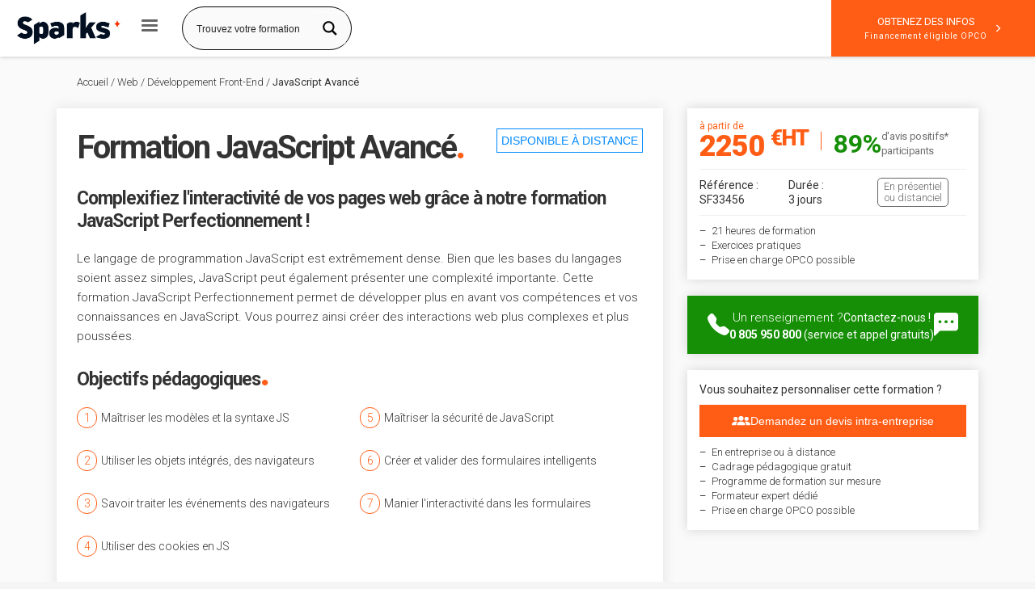

--- FILE ---
content_type: text/html; charset=UTF-8
request_url: https://www.sparks-formation.com/formation-javascript-perfectionnement
body_size: 46283
content:
<!DOCTYPE html>



<html lang="fr-FR">
<head><meta charset="UTF-8"/><script>if(navigator.userAgent.match(/MSIE|Internet Explorer/i)||navigator.userAgent.match(/Trident\/7\..*?rv:11/i)){var href=document.location.href;if(!href.match(/[?&]nowprocket/)){if(href.indexOf("?")==-1){if(href.indexOf("#")==-1){document.location.href=href+"?nowprocket=1"}else{document.location.href=href.replace("#","?nowprocket=1#")}}else{if(href.indexOf("#")==-1){document.location.href=href+"&nowprocket=1"}else{document.location.href=href.replace("#","&nowprocket=1#")}}}}</script><script>class RocketLazyLoadScripts{constructor(){this.triggerEvents=["keydown","mousedown","mousemove","touchmove","touchstart","touchend","wheel"],this.userEventHandler=this._triggerListener.bind(this),this.touchStartHandler=this._onTouchStart.bind(this),this.touchMoveHandler=this._onTouchMove.bind(this),this.touchEndHandler=this._onTouchEnd.bind(this),this.clickHandler=this._onClick.bind(this),this.interceptedClicks=[],window.addEventListener("pageshow",(e=>{this.persisted=e.persisted})),window.addEventListener("DOMContentLoaded",(()=>{this._preconnect3rdParties()})),this.delayedScripts={normal:[],async:[],defer:[]},this.allJQueries=[]}_addUserInteractionListener(e){document.hidden?e._triggerListener():(this.triggerEvents.forEach((t=>window.addEventListener(t,e.userEventHandler,{passive:!0}))),window.addEventListener("touchstart",e.touchStartHandler,{passive:!0}),window.addEventListener("mousedown",e.touchStartHandler),document.addEventListener("visibilitychange",e.userEventHandler))}_removeUserInteractionListener(){this.triggerEvents.forEach((e=>window.removeEventListener(e,this.userEventHandler,{passive:!0}))),document.removeEventListener("visibilitychange",this.userEventHandler)}_onTouchStart(e){"HTML"!==e.target.tagName&&(window.addEventListener("touchend",this.touchEndHandler),window.addEventListener("mouseup",this.touchEndHandler),window.addEventListener("touchmove",this.touchMoveHandler,{passive:!0}),window.addEventListener("mousemove",this.touchMoveHandler),e.target.addEventListener("click",this.clickHandler),this._renameDOMAttribute(e.target,"onclick","rocket-onclick"))}_onTouchMove(e){window.removeEventListener("touchend",this.touchEndHandler),window.removeEventListener("mouseup",this.touchEndHandler),window.removeEventListener("touchmove",this.touchMoveHandler,{passive:!0}),window.removeEventListener("mousemove",this.touchMoveHandler),e.target.removeEventListener("click",this.clickHandler),this._renameDOMAttribute(e.target,"rocket-onclick","onclick")}_onTouchEnd(e){window.removeEventListener("touchend",this.touchEndHandler),window.removeEventListener("mouseup",this.touchEndHandler),window.removeEventListener("touchmove",this.touchMoveHandler,{passive:!0}),window.removeEventListener("mousemove",this.touchMoveHandler)}_onClick(e){e.target.removeEventListener("click",this.clickHandler),this._renameDOMAttribute(e.target,"rocket-onclick","onclick"),this.interceptedClicks.push(e),e.preventDefault(),e.stopPropagation(),e.stopImmediatePropagation()}_replayClicks(){window.removeEventListener("touchstart",this.touchStartHandler,{passive:!0}),window.removeEventListener("mousedown",this.touchStartHandler),this.interceptedClicks.forEach((e=>{e.target.dispatchEvent(new MouseEvent("click",{view:e.view,bubbles:!0,cancelable:!0}))}))}_renameDOMAttribute(e,t,n){e.hasAttribute&&e.hasAttribute(t)&&(event.target.setAttribute(n,event.target.getAttribute(t)),event.target.removeAttribute(t))}_triggerListener(){this._removeUserInteractionListener(this),"loading"===document.readyState?document.addEventListener("DOMContentLoaded",this._loadEverythingNow.bind(this)):this._loadEverythingNow()}_preconnect3rdParties(){let e=[];document.querySelectorAll("script[type=rocketlazyloadscript]").forEach((t=>{if(t.hasAttribute("src")){const n=new URL(t.src).origin;n!==location.origin&&e.push({src:n,crossOrigin:t.crossOrigin||"module"===t.getAttribute("data-rocket-type")})}})),e=[...new Map(e.map((e=>[JSON.stringify(e),e]))).values()],this._batchInjectResourceHints(e,"preconnect")}async _loadEverythingNow(){this.lastBreath=Date.now(),this._delayEventListeners(),this._delayJQueryReady(this),this._handleDocumentWrite(),this._registerAllDelayedScripts(),this._preloadAllScripts(),await this._loadScriptsFromList(this.delayedScripts.normal),await this._loadScriptsFromList(this.delayedScripts.defer),await this._loadScriptsFromList(this.delayedScripts.async);try{await this._triggerDOMContentLoaded(),await this._triggerWindowLoad()}catch(e){}window.dispatchEvent(new Event("rocket-allScriptsLoaded")),this._replayClicks()}_registerAllDelayedScripts(){document.querySelectorAll("script[type=rocketlazyloadscript]").forEach((e=>{e.hasAttribute("src")?e.hasAttribute("async")&&!1!==e.async?this.delayedScripts.async.push(e):e.hasAttribute("defer")&&!1!==e.defer||"module"===e.getAttribute("data-rocket-type")?this.delayedScripts.defer.push(e):this.delayedScripts.normal.push(e):this.delayedScripts.normal.push(e)}))}async _transformScript(e){return await this._littleBreath(),new Promise((t=>{const n=document.createElement("script");[...e.attributes].forEach((e=>{let t=e.nodeName;"type"!==t&&("data-rocket-type"===t&&(t="type"),n.setAttribute(t,e.nodeValue))})),e.hasAttribute("src")?(n.addEventListener("load",t),n.addEventListener("error",t)):(n.text=e.text,t());try{e.parentNode.replaceChild(n,e)}catch(e){t()}}))}async _loadScriptsFromList(e){const t=e.shift();return t?(await this._transformScript(t),this._loadScriptsFromList(e)):Promise.resolve()}_preloadAllScripts(){this._batchInjectResourceHints([...this.delayedScripts.normal,...this.delayedScripts.defer,...this.delayedScripts.async],"preload")}_batchInjectResourceHints(e,t){var n=document.createDocumentFragment();e.forEach((e=>{if(e.src){const i=document.createElement("link");i.href=e.src,i.rel=t,"preconnect"!==t&&(i.as="script"),e.getAttribute&&"module"===e.getAttribute("data-rocket-type")&&(i.crossOrigin=!0),e.crossOrigin&&(i.crossOrigin=e.crossOrigin),n.appendChild(i)}})),document.head.appendChild(n)}_delayEventListeners(){let e={};function t(t,n){!function(t){function n(n){return e[t].eventsToRewrite.indexOf(n)>=0?"rocket-"+n:n}e[t]||(e[t]={originalFunctions:{add:t.addEventListener,remove:t.removeEventListener},eventsToRewrite:[]},t.addEventListener=function(){arguments[0]=n(arguments[0]),e[t].originalFunctions.add.apply(t,arguments)},t.removeEventListener=function(){arguments[0]=n(arguments[0]),e[t].originalFunctions.remove.apply(t,arguments)})}(t),e[t].eventsToRewrite.push(n)}function n(e,t){let n=e[t];Object.defineProperty(e,t,{get:()=>n||function(){},set(i){e["rocket"+t]=n=i}})}t(document,"DOMContentLoaded"),t(window,"DOMContentLoaded"),t(window,"load"),t(window,"pageshow"),t(document,"readystatechange"),n(document,"onreadystatechange"),n(window,"onload"),n(window,"onpageshow")}_delayJQueryReady(e){let t=window.jQuery;Object.defineProperty(window,"jQuery",{get:()=>t,set(n){if(n&&n.fn&&!e.allJQueries.includes(n)){n.fn.ready=n.fn.init.prototype.ready=function(t){e.domReadyFired?t.bind(document)(n):document.addEventListener("rocket-DOMContentLoaded",(()=>t.bind(document)(n)))};const t=n.fn.on;n.fn.on=n.fn.init.prototype.on=function(){if(this[0]===window){function e(e){return e.split(" ").map((e=>"load"===e||0===e.indexOf("load.")?"rocket-jquery-load":e)).join(" ")}"string"==typeof arguments[0]||arguments[0]instanceof String?arguments[0]=e(arguments[0]):"object"==typeof arguments[0]&&Object.keys(arguments[0]).forEach((t=>{delete Object.assign(arguments[0],{[e(t)]:arguments[0][t]})[t]}))}return t.apply(this,arguments),this},e.allJQueries.push(n)}t=n}})}async _triggerDOMContentLoaded(){this.domReadyFired=!0,await this._littleBreath(),document.dispatchEvent(new Event("rocket-DOMContentLoaded")),await this._littleBreath(),window.dispatchEvent(new Event("rocket-DOMContentLoaded")),await this._littleBreath(),document.dispatchEvent(new Event("rocket-readystatechange")),await this._littleBreath(),document.rocketonreadystatechange&&document.rocketonreadystatechange()}async _triggerWindowLoad(){await this._littleBreath(),window.dispatchEvent(new Event("rocket-load")),await this._littleBreath(),window.rocketonload&&window.rocketonload(),await this._littleBreath(),this.allJQueries.forEach((e=>e(window).trigger("rocket-jquery-load"))),await this._littleBreath();const e=new Event("rocket-pageshow");e.persisted=this.persisted,window.dispatchEvent(e),await this._littleBreath(),window.rocketonpageshow&&window.rocketonpageshow({persisted:this.persisted})}_handleDocumentWrite(){const e=new Map;document.write=document.writeln=function(t){const n=document.currentScript,i=document.createRange(),r=n.parentElement;let o=e.get(n);void 0===o&&(o=n.nextSibling,e.set(n,o));const s=document.createDocumentFragment();i.setStart(s,0),s.appendChild(i.createContextualFragment(t)),r.insertBefore(s,o)}}async _littleBreath(){Date.now()-this.lastBreath>45&&(await this._requestAnimFrame(),this.lastBreath=Date.now())}async _requestAnimFrame(){return document.hidden?new Promise((e=>setTimeout(e))):new Promise((e=>requestAnimationFrame(e)))}static run(){const e=new RocketLazyLoadScripts;e._addUserInteractionListener(e)}}RocketLazyLoadScripts.run();</script>

	<script type="rocketlazyloadscript">
!function(e){"use strict";var t=e&&e.namespace;if(t&&e.profileId&&e.cdn){var i=window[t];if(i&&Array.isArray(i)||(i=window[t]=[]),!i.initialized&&!i._loaded)if(i._loaded)console&&console.warn("[Radar] Duplicate initialization attempted");else{i._loaded=!0;["track","page","identify","group","alias","ready","debug","on","off","once","trackClick","trackSubmit","trackLink","trackForm","pageview","screen","reset","register","setAnonymousId","addSourceMiddleware","addIntegrationMiddleware","addDestinationMiddleware","giveCookieConsent"].forEach((function(e){var a;i[e]=(a=e,function(){var e=window[t];if(e.initialized)return e[a].apply(e,arguments);var i=[].slice.call(arguments);return i.unshift(a),e.push(i),e})})),-1===e.apiEndpoint.indexOf("http")&&(e.apiEndpoint="https://"+e.apiEndpoint),i.bootstrap=function(){var t,i=document.createElement("script");i.async=!0,i.type="text/javascript",i.id="__radar__",i.setAttribute("data-settings",JSON.stringify(e)),i.src=[-1!==(t=e.cdn).indexOf("http")?"":"https://",t,"/releases/latest/radar.min.js"].join("");var a=document.scripts[0];a.parentNode.insertBefore(i,a)},i.bootstrap()}}else"undefined"!=typeof console&&console.error("[Radar] Configuration incomplete")}({
  "apiEndpoint": "radar.snitcher.com",
  "cdn": "cdn.snitcher.com",
  "namespace": "Snitcher",
  "profileId": "s8t9dbsDQO"
});
</script>
	
	
<!-- Google Tag Manager ajouté le 01/12/2021 -->
<script>(function(w,d,s,l,i){w[l]=w[l]||[];w[l].push({'gtm.start':
new Date().getTime(),event:'gtm.js'});var f=d.getElementsByTagName(s)[0],
j=d.createElement(s),dl=l!='dataLayer'?'&l='+l:'';j.async=true;j.src=
'https://www.googletagmanager.com/gtm.js?id='+i+dl;f.parentNode.insertBefore(j,f);
})(window,document,'script','dataLayer','GTM-PZ7QX2Q');</script>
<!-- End Google Tag Manager -->


<meta name="twitter:widgets:csp" content="on"/>
<link rel="profile" href="http://gmpg.org/xfn/11"/>
<link rel="pingback" href="https://www.sparks-formation.com/xmlrpc.php"/>
	
<meta name='robots' content='index, follow, max-image-preview:large, max-snippet:-1, max-video-preview:-1' />

	<!-- This site is optimized with the Yoast SEO plugin v19.13 - https://yoast.com/wordpress/plugins/seo/ -->
	<title>Formation JavaScript Avancé - JS avancée - Sparks</title><link rel="preload" as="style" href="https://fonts.googleapis.com/css?family=Roboto%3Aregular%2C300%2C700%2C900&#038;display=swap" /><link rel="stylesheet" href="https://fonts.googleapis.com/css?family=Roboto%3Aregular%2C300%2C700%2C900&#038;display=swap" media="print" onload="this.media='all'" /><noscript><link rel="stylesheet" href="https://fonts.googleapis.com/css?family=Roboto%3Aregular%2C300%2C700%2C900&#038;display=swap" /></noscript><style id="rocket-critical-css">ul{box-sizing:border-box}:root{--wp--preset--font-size--normal:16px;--wp--preset--font-size--huge:42px}.wpcf7 .screen-reader-response{position:absolute;overflow:hidden;clip:rect(1px,1px,1px,1px);clip-path:inset(50%);height:1px;width:1px;margin:-1px;padding:0;border:0;word-wrap:normal!important}.wpcf7 form .wpcf7-response-output{margin:2em 0.5em 1em;padding:0.2em 1em;border:2px solid #00a0d2}.wpcf7 form.init .wpcf7-response-output{display:none}.wpcf7-form-control-wrap{position:relative}.wpcf7-list-item{display:inline-block;margin:0 0 0 1em}.wpcf7-list-item-label::before,.wpcf7-list-item-label::after{content:" "}.wpcf7 input[type="email"],.wpcf7 input[type="tel"]{direction:ltr}@font-face{font-display:swap;font-family:"bootstrap-icons";src:url(https://cdn.jsdelivr.net/npm/bootstrap-icons@1.9.1/font/fonts/bootstrap-icons.woff2?8d200481aa7f02a2d63a331fc782cfaf) format("woff2"),url(https://cdn.jsdelivr.net/npm/bootstrap-icons@1.9.1/font/fonts/bootstrap-icons.woff?8d200481aa7f02a2d63a331fc782cfaf) format("woff")}.bi::before,[class*=" bi-"]::before{display:inline-block;font-family:bootstrap-icons!important;font-style:normal;font-weight:normal!important;font-variant:normal;text-transform:none;line-height:1;vertical-align:-.125em;-webkit-font-smoothing:antialiased;-moz-osx-font-smoothing:grayscale}.bi-check-circle::before{content:"\f26b"}.bi-envelope-fill::before{content:"\f32c"}.bi-link-45deg::before{content:"\f470"}.bi-linkedin::before{content:"\f472"}.close{background:white;opacity:1!important;color:#FFFFFF;line-height:25px;position:absolute;right:10px;text-align:center;top:10px;font-weight:100;width:24px;text-decoration:none;font-weight:bold}div.asp_w.ajaxsearchpro.asp_non_compact{box-shadow:0 0 5px rgb(0 0 0 / 25%)}.site-logo-img{object-fit:contain}.site-header.site-header--absolute+.site-content{padding-top:70px;margin-top:0}:root{--gutter:25px}.post-template-default .dot{color:#FF5D15;font-family:georgia!important;font-size:45px!important}@media screen and (max-width:767px){.bloc-new-cta-form{grid-template-columns:unset!important}.bloc-numero-vert-mobile{display:flex!important}.bloc-numero-vert-mobile a{margin:auto}.site-header-main-right-top{flex-flow:row-reverse}.post-template-default #page_wrapper{overflow:hidden!important}.post-template-default #content{padding-top:20px!important}.CTA1{display:none}.formulaire-formation-container{display:initial;top:0px;position:initial!important;margin-bottom:30px}.formulaire-formation{margin-right:15px;margin-left:15px}.post-template-default .carteformation{margin-left:0px;margin-right:0px}.post-template-default .subheaderform{display:none}.post-template-default .carteformation{background-color:#ffffff;border-radius:0px;padding:25px;display:block;box-shadow:0px 0px 15px 0px #e2e2e2}.post-template-default .carteformation-col1{width:100%;display:block;padding-right:15px}.tag_FOAD{display:none}}@media screen and (min-width:767px){.tag_FOAD{border:solid;float:right;text-transform:uppercase;border-width:1px;color:#0089ff;padding:5px;margin-left:5px}.texte-opco-form{margin-bottom:10px}.bloc-opco-form{margin:auto}.post-template-default .bloc-contenu:first-child{margin-top:0px!important}.post-template-default .close{display:block;position:absolute;top:11px;right:0px;border-radius:5px}.header-formulaire-formation>div:first-child{position:relative}.bloc-numero-vert-mobile{display:none!important}.liste-dates{max-height:50vh;overflow:auto}.post-template-default .carteformation{background-color:#ffffff;border-radius:0px;padding:25px;display:flex;box-shadow:0px 0px 15px 0px #e2e2e2;margin-bottom:30px}.post-template-default .carteformation-col1{display:block;padding-right:0px}}.bloc-public{display:flex!important;font-size:13px}.bloc-public .f-h2{font-size:13px!important;letter-spacing:unset!important;font-weight:unset!important;display:contents!important;line-height:13px!important;display:block}.bloc-public>div{padding-left:10px;padding-right:10px;width:50%}.bloc-public span{color:#ff5d15}.flex-ref{display:flex;color:#333}.reference-formation,.duree-formation{width:calc(100%/3)}.champs-container>span>select{padding:none!important}.formulaire-formation-container hr{margin-top:10px;margin-bottom:10px}.post-template-default .format-formation p{margin-bottom:5px}@media screen and (max-width:992px){.liste-dates{max-height:60vh;overflow:auto}.post-template-default .col-sm-9{width:100%!important}.post-template-default .col-sm-4{width:100%!important}}.post-template-default H1{font-family:"Roboto",Helvetica,Arial,sans-serif;font-size:40px;line-height:45px;font-weight:600;letter-spacing:-2px;margin-top:0px}.post-template-default H2,.post-template-default .f-h2{font-family:"Roboto",Helvetica,Arial,sans-serif;font-size:23px;line-height:28px;font-weight:600;letter-spacing:-1px;margin-bottom:20px;margin-top:0px;display:block}.titre-form-mod{font-family:"Roboto",Helvetica,Arial,sans-serif;font-size:23px;line-height:28px;font-weight:600;letter-spacing:-1px;margin-bottom:20px;margin-top:0}.post-template-default p{font-family:"Roboto",Helvetica,Arial,sans-serif;font-size:15px;line-height:24px;font-weight:300}.post-template-default .bloc-contenu{display:block;padding-top:25px;padding-right:25px;padding-bottom:25px;padding-left:25px;background-color:white;margin-bottom:30px;margin-top:30px;border-radius:0px;box-shadow:0px 0px 15px 0px #e2e2e2}.titre_info{display:flex}.titre_info>div:not(.titre-formulaire){width:calc(100%/3);border-left:solid;border-color:#31aeff;padding-left:10px;margin-bottom:5px}.titre_info>div span:not(.etape-formulaire){color:#31aeff}.titre-formulaire{width:calc(100%/3)}.post-template-default .glyphicon-map-marker{color:#ff5d15}.post-template-default .apports-pedagogiques{display:flex;flex-flow:wrap}.apports-pedagogiques a{display:flex;margin-bottom:5px;padding:3px}.number-apport{width:25px;height:25px;padding:6px;border-radius:100px;display:inline-table;text-align:center;line-height:12px;border:solid;border-width:1px;color:#ff5d15;margin-right:5px;text-decoration:none}.apports-pedagogiques span{margin-top:auto;margin-bottom:auto}.bouton-apport{text-decoration:underline}.post-template-default .apports-pedagogiques>div{width:50%}.close4{padding:0px;position:relative;width:100%;display:block;text-align:right;font-size:21px;font-weight:700;padding-bottom:10px}.post-template-default #breadcrumbs{margin-right:15px;margin-left:15px;font-size:13px;padding-left:25px}.footer_nav>li{color:black;margin-left:0px!important;display:contents}.post-template-default .site-header .menu-item>a{padding:10px;border-radius:0px;color:#333333!important;font-weight:400!important}.site-header .menu-item>a{padding:7px!important}.main-nav ul ul.sub-menu{border-radius:0px!important;box-shadow:0 0 20px rgba(0,0,0,0.3)!important;border:none!important}.menu-item a{line-height:17px!important}.main-nav ul ul.sub-menu .menu-item a:not(:only-child):after{display:none}.fxb-end-x{justify-content:unset!important}.kl-cta-custom{background-color:#ff5d15!important;border-radius:0px!important;padding-top:16px!important;padding-bottom:16px!important;padding-left:15px!important;padding-right:15px!important;margin:auto!important}.finn{display:block!important;font-size:10px;letter-spacing:1px}@media screen and (min-width:767px){.menu-item-depth-1>ul{left:100%;top:0px;opacity:1;position:fixed!important;min-height:100%}.kl-cta-custom{background-color:#ff5d15!important;border-radius:0px!important;padding-top:16px!important;padding-bottom:16px!important;padding-left:40px!important;padding-right:40px!important;margin:auto!important;height:100%}}.post-template-default .btn.btn--round{border-radius:0px!important}.post-template-default .site-content{padding-top:90px!important}.cta-icon--after>span:last-child{font-size:10px}.site-header-main{height:70px!important}@media screen and (max-width:767px){.bloc-public>div{width:100%;padding-top:10px;padding-bottom:10px}.bloc-public{flex-direction:column}.cta-button-0{display:none!important}}div.asp_r.asp_r_1.vertical{border:none;box-shadow:0 0 20px rgba(0,0,0,.3)!important}@media screen and (min-width:992px){.formulaire-formation-container{position:sticky!important;z-index:100!important;top:100px;margin-bottom:auto;float:right!important}.separateur{display:block;width:1px;height:70px;margin:auto;background-color:#3333}.headsearch--inp .header-search-container{display:flex!important;width:210px}}.headsearch--inp{margin-left:0px!important}.subheaderform{background-color:#333;color:white;box-shadow:0 0 5px rgba(0,0,0,.25);display:flex;max-height:112px;z-index:101}.subheaderleft>a{margin:auto}.subheaderlogo{margin:auto;max-width:160px;padding:10px;width:100%}.subheadercenterline2{display:flex;padding-bottom:10px;padding-top:0px}.subheader-duree{display:flex}.subheadercenterline1{font-family:"Roboto",Helvetica,Arial,sans-serif;font-size:30px;line-height:30px;padding-top:10px;font-weight:600;letter-spacing:-2px;margin-top:0}.subheadercenterline2>div{margin-right:20px}.subheadercenterline2>div:last-child{margin-right:0px!important}.subheaderleft{width:15%;display:flex}.post-template-default .subheadercenter{padding-left:20px;padding-right:0px;width:60%}.subheader-prefixe{color:white;font-weight:300;font-family:"Roboto",Helvetica,Arial,sans-serif;font-size:14px;margin-right:5px}.post-template-default .subheaderright{width:25%;display:flex}.subheaderright a{display:flex}.post-template-default #subheader-container{display:none;position:fixed;width:100%;z-index:101;margin-top:-90px}.num-vert-subh{display:block;margin-top:auto;MARGIN-BOTTOM:AUTO}.post-template-default .conditions-generales{display:flex}.text-condition{margin-left:5px}.formulaire-formation{background-color:white;box-shadow:0px 0px 14px 0px rgba(0,0,0,0.15);-webkit-box-shadow:0px 0px 14px 0px rgba(0,0,0,0.15);-moz-box-shadow:0px 0px 14px 0px rgba(0,0,0,0.15);padding:15px;font-family:"Roboto",Helvetica,Arial,sans-serif}.price{font-size:36px;font-weight:800;letter-spacing:-1px;color:#ff5d15;margin-top:auto;margin-bottom:auto;line-height:36px}.apartirde{font-size:12px;font-weight:400;line-height:14px;letter-spacing:normal}.price-container{display:-webkit-box;display:-ms-flexbox;display:flex}.logo-prix{max-height:50px;width:auto;align-self:center}.separateur-prix{background-color:#ff5d15;width:1px;margin-left:15px;margin-right:15px;height:23px;margin-top:auto;margin-bottom:auto}.CTA1{text-align:center;background-color:#ff5d15;padding-top:15px;padding-bottom:15px;padding-left:10px;padding-right:10px;color:white;font-size:15px;margin-top:12px;border:none;width:100%}.wpcf7-response-output{margin-top:20px!important}#wpcf7-f4589-o1 select{padding:0px}.feature{margin-top:5px;margin-bottom:5px;font-size:13px;font-weight:300}.features{margin-top:15px}.mention-opco{text-align:center;font-size:11px;letter-spacing:1px;color:grey;margin-top:12px}.response-formulaire{margin-bottom:10px}.modal{display:none;position:fixed;z-index:101;padding-top:100px;left:0;top:0;width:100%;height:100%;overflow:auto;background-color:rgb(0,0,0);background-color:rgba(0,0,0,0.4);backdrop-filter:blur(2px)}.modal-content{background-color:#fefefe;margin:auto;padding:20px 20px 30px 20px;border:none;width:80%;display:block;position:fixed;left:50%;top:50%;transform:translate(-50%,-50%);z-index:99999999;max-width:600px;text-align:center;font-weight:400}.modal-formulaire{display:none;position:fixed;z-index:200;left:0;top:0;width:100%;height:100%;background-color:rgb(0,0,0);background-color:rgba(0,0,0,.4);backdrop-filter:blur(2px);border:none}.modal-formulaire-content{background-color:#fefefe;margin:auto;max-width:90%;overflow-y:auto;max-height:95%}.header-formulaire-formation{padding-left:20px;padding-right:20px;background-color:#333;color:white;padding-top:5px;padding-bottom:10px}.sous-titre-formulaire-formation{font-weight:300}.etape-formulaire{background-color:#ff5d15;color:#fff;font-weight:800;text-align:center;width:30px;height:30px;display:block;line-height:30px;border-radius:80px}.titre-formulaire{display:flex;margin-bottom:10px}.titre-formulaire>div{margin-top:10px;margin-left:10px;font-weight:700;font-size:16px}.col-form1{display:flex;width:50%;border-right:solid;border-width:1px;padding-right:20px;border-color:#eee;padding-top:20px;padding-bottom:20px}.col-form2{width:50%;padding-left:20px;padding-top:20px;padding-bottom:20px}.datadock-container{display:flex}.reassurances-formulaire-formation{display:flex;font-weight:300;border-bottom:solid;border-width:1px;border-color:#eee;margin-bottom:10px}.flex-end{display:flex}.flex-end>span:first-child{width:calc(100%/3*2)!important}.flex-end>input{width:calc(100%/3)!important}.logos-opco-form{display:flex}.image-opco-form{max-width:80px;margin:auto;align-self:end}.post-template-default .wpcf7-form hr{margin-top:10px;margin-bottom:10px}.modal-formulaire-content .separateur{margin-left:20px;margin-right:20px}.datadock-formulaire{max-width:90px;margin:auto;align-self:end}.besoin-aide-formulaire{font-weight:700;font-size:16px;margin-bottom:5px}.numerovert-formulaire{max-width:190px;margin-left:10px;align-self:center}.appelez-nous{display:flex;margin-bottom:10px}.appelez-nous>span{margin-top:auto;margin-bottom:auto}.champs-container>span{width:calc(100%/3)}.champs-container>span:first-child{padding-right:10px}.champs-container-bis{display:flex;margin-bottom:10px}.champs-container-bis>span:first-child{width:calc(100%/3);padding-right:10px}.post-template-default select{width:100%;border:1px solid #d9d9d9}.post-template-default .wpcf7-text{height:30px!important;background-color:white;box-shadow:none!important}.checkbox-fin{font-size:10px;line-height:14px;color:#929292;margin-top:10px}.post-template-default .wpcf7-submit{background-color:#ff5d15;color:white;border:none!important;border-radius:0px;box-shadow:none!important;width:calc(100%/3)!important}.post-template-default .wpcf7-textarea{background-color:white!important;box-shadow:none!important;height:70px!important}.champs-container-bis>span:last-child{width:calc(100%/3*2)}.wpcf7-form select{box-shadow:none!important;height:30px!important;background-color:white!important;padding:none!important}.wpcf7{font-family:"Roboto",Helvetica,Arial,sans-serif}.champs-container>span:last-child{padding-left:10px}.champs-container{display:flex;margin-bottom:10px}.post-template-default .button{color:unset;font-size:unset;border:unset;margin:unset;padding:unset;text-align:unset;margin-bottom:5px}.apports-pedagogiques .button{min-height:48px;padding-right:10px}.post-template-default .close{color:#333;text-shadow:none}.modal-sub-content{padding-left:20px;padding-right:20px;padding-bottom:20px}.close{color:#aaaaaa;float:right;font-size:28px;font-weight:bold}.format-formation p{font-size:12px;line-height:16px}.post-template-default .img-filiere-no-img{height:110px;margin:auto;width:110px;margin-top:10px;margin-bottom:20px;border-radius:100px;background-size:cover;background-position:center}.langages-programmation-frameworks{background-image:url(https://www.sparks-formation.com/wp-content/uploads/2020/08/dev3.jpg)}.post-template-default .autres-formations>hr:last-child{display:none!important}.post-template-default .bloc-contenu hr{padding:0!important;margin:0!important}.post-template-default .ref-form{display:contents;font-weight:300;color:gray}#totop{display:none!important}.formulaire-formation-container button{width:100%}select{padding:none!important}.post-template-default #page_wrapper{overflow:inherit}.site-header .siteheader-container{padding-right:0px}.header-search.headsearch--inp{margin-right:0px!important}.main-nav>ul>.menu-item>a{font-size:13px!important}button.btn_cta_demandez{background-color:#ff5d15;color:white;border:none;padding:15px;display:block;margin:auto;width:100%;text-align:center}.bloc-new-cta-form{display:grid;grid-template-columns:1fr 1fr;gap:20px;position:relative}.bloc-new-cta-form>div{background-color:white;box-shadow:0px 0px 15px 0px #e2e2e2;display:flex;align-items:center;justify-content:center;padding:25px}form.form_demdz_infos{width:100%}.container_partage_form{display:flex;justify-content:space-evenly;align-items:center;gap:10px}.share_form_link{background-color:#ff5d15;width:35px;height:35px;border-radius:100px;display:flex;border:none}#notification .bi-check-circle{margin-left:1rem;font-size:20px}span.ptg_69{font-family:'Roboto'}.share_form_link>i{display:block;margin:auto;color:white;font-size:18px}button#devis_personnalise_btn{background-color:#ff5d15;color:white;border:none;padding:12px 0px}.new_intra_container_intra{margin-top:15px;margin-bottom:15px}.new_intra_container_intra>span{margin-bottom:5px;display:block}html{font-family:sans-serif;-ms-text-size-adjust:100%;-webkit-text-size-adjust:100%}body{margin:0}header,section{display:block}a{background-color:transparent}strong{font-weight:bold}h1{font-size:2em;margin:0.67em 0}sup{font-size:75%;line-height:0;position:relative;vertical-align:baseline}sup{top:-0.5em}img{border:0}svg:not(:root){overflow:hidden}hr{-webkit-box-sizing:content-box;-moz-box-sizing:content-box;box-sizing:content-box;height:0}button,input,select,textarea{color:inherit;font:inherit;margin:0}button{overflow:visible}button,select{text-transform:none}button,input[type="submit"]{-webkit-appearance:button}button::-moz-focus-inner,input::-moz-focus-inner{border:0;padding:0}input{line-height:normal}input[type="checkbox"]{-webkit-box-sizing:border-box;-moz-box-sizing:border-box;box-sizing:border-box;padding:0}input[type="search"]{-webkit-appearance:textfield;-webkit-box-sizing:content-box;-moz-box-sizing:content-box;box-sizing:content-box}input[type="search"]::-webkit-search-cancel-button,input[type="search"]::-webkit-search-decoration{-webkit-appearance:none}fieldset{border:1px solid #c0c0c0;margin:0 2px;padding:0.35em 0.625em 0.75em}legend{border:0;padding:0}textarea{overflow:auto}@font-face{font-display:swap;font-family:'Glyphicons Halflings';src:url(https://www.sparks-formation.com/wp-content/themes/kallyas-2/template_helpers/icons/glyphicons_halflingsregular/glyphicons_halflingsregular.eot);src:url(https://www.sparks-formation.com/wp-content/themes/kallyas-2/template_helpers/icons/glyphicons_halflingsregular/glyphicons_halflingsregular.eot?#iefix) format('embedded-opentype'),url(https://www.sparks-formation.com/wp-content/themes/kallyas-2/template_helpers/icons/glyphicons_halflingsregular/glyphicons_halflingsregular.woff2) format('woff2'),url(https://www.sparks-formation.com/wp-content/themes/kallyas-2/template_helpers/icons/glyphicons_halflingsregular/glyphicons_halflingsregular.woff) format('woff'),url(https://www.sparks-formation.com/wp-content/themes/kallyas-2/template_helpers/icons/glyphicons_halflingsregular/glyphicons_halflingsregular.ttf) format('truetype'),url(https://www.sparks-formation.com/wp-content/themes/kallyas-2/template_helpers/icons/glyphicons_halflingsregular/glyphicons_halflingsregular.svg#glyphicons_halflingsregular) format('svg')}.glyphicon{position:relative;top:1px;display:inline-block;font-family:'Glyphicons Halflings';font-style:normal;font-weight:normal;line-height:1;-webkit-font-smoothing:antialiased;-moz-osx-font-smoothing:grayscale}.glyphicon-search:before{content:"\e003"}.glyphicon-user:before{content:"\e008"}.glyphicon-th:before{content:"\e011"}.glyphicon-time:before{content:"\e023"}.glyphicon-map-marker:before{content:"\e062"}.glyphicon-play:before{content:"\e072"}.glyphicon-info-sign:before{content:"\e086"}.glyphicon-briefcase:before{content:"\e139"}.glyphicon-apple:before{content:"\f8ff"}*{-webkit-box-sizing:border-box;-moz-box-sizing:border-box;box-sizing:border-box}*:before,*:after{-webkit-box-sizing:border-box;-moz-box-sizing:border-box;box-sizing:border-box}html{font-size:10px}body{font-family:"Helvetica Neue",Helvetica,Arial,sans-serif;font-size:14px;line-height:1.42857143;color:#333;background-color:#fff}input,button,select,textarea{font-family:inherit;font-size:inherit;line-height:inherit}a{color:#337ab7;text-decoration:none}img{vertical-align:middle}hr{margin-top:20px;margin-bottom:20px;border:0;border-top:1px solid #eee}h1,h2{font-family:inherit;font-weight:500;line-height:1.1;color:inherit}h1,h2{margin-top:20px;margin-bottom:10px}h1{font-size:36px}h2{font-size:30px}p{margin:0 0 10px}ul{margin-top:0;margin-bottom:10px}ul ul{margin-bottom:0}.container{margin-right:auto;margin-left:auto;padding-left:15px;padding-right:15px}@media (min-width:768px){.container{width:750px}}@media (min-width:992px){.container{width:970px}}@media (min-width:1200px){.container{width:1170px}}.row{margin-left:-15px;margin-right:-15px}.col-sm-4,.col-md-4,.col-md-8,.col-sm-9{position:relative;min-height:1px;padding-left:15px;padding-right:15px}@media (min-width:768px){.col-sm-4,.col-sm-9{float:left}.col-sm-9{width:75%}.col-sm-4{width:33.33333333%}}@media (min-width:992px){.col-md-4,.col-md-8{float:left}.col-md-8{width:66.66666667%}.col-md-4{width:33.33333333%}}fieldset{padding:0;margin:0;border:0;min-width:0}legend{display:block;width:100%;padding:0;margin-bottom:20px;font-size:21px;line-height:inherit;color:#333;border:0;border-bottom:1px solid #e5e5e5}input[type="search"]{-webkit-box-sizing:border-box;-moz-box-sizing:border-box;box-sizing:border-box}input[type="checkbox"]{margin:4px 0 0;margin-top:1px \9;line-height:normal}input[type="search"]{-webkit-appearance:none}.btn{display:inline-block;margin-bottom:0;font-weight:normal;text-align:center;vertical-align:middle;-ms-touch-action:manipulation;touch-action:manipulation;background-image:none;border:1px solid transparent;white-space:nowrap;padding:6px 12px;font-size:14px;line-height:1.42857143;border-radius:4px}.btn-link{color:#337ab7;font-weight:normal;border-radius:0}.btn-link{background-color:transparent;-webkit-box-shadow:none;box-shadow:none}.btn-link{border-color:transparent}.close{float:right;font-size:21px;font-weight:bold;line-height:1;color:#000;text-shadow:0 1px 0 #fff;opacity:.2;filter:alpha(opacity=20)}.clearfix:before,.clearfix:after,.container:before,.container:after,.row:before,.row:after{content:" ";display:table}.clearfix:after,.container:after,.row:after{clear:both}@-ms-viewport{width:device-width}body{font-size:13px;line-height:1.7;color:#535353;background-color:#f5f5f5}body,h1,h2{font-family:Open Sans,Helvetica Neue,Helvetica,Arial,sans-serif}h1,h2{font-weight:700}p{margin:0 0 20px}a{color:#000}legend{padding-bottom:10px}img{height:auto}img{max-width:100%}.kl-icon-white{color:#fff}[data-zniconfam],[data-zniconfam]:before{font-style:normal;font-weight:400;line-height:1;-webkit-font-smoothing:antialiased;-moz-osx-font-smoothing:grayscale}#page_wrapper{position:relative;overflow:hidden;min-height:100vh;z-index:0}.site-content{position:relative;margin-top:60px}.site-header.site-header--absolute+.site-content{padding-top:200px;margin-top:0}@media screen and (max-width:767px){.site-header.site-header--absolute+.site-content{padding-top:80px}}@media (max-width:991px){.btn{white-space:normal}}.btn.btn--round{border-radius:50px!important}.btn.btn-link{text-shadow:none;padding:10px 20px;line-height:1.6;box-shadow:none;font-size:13px;font-weight:700;border-style:solid;border-radius:3px}button::-moz-focus-inner{padding:0;border:0}#totop{height:9px;opacity:0;position:fixed;right:-60px;width:49px;z-index:999;display:block;top:85%;background-repeat:no-repeat;background-position:center 15px;background-color:#404040;font-size:9px;font-weight:900;color:#fff;text-align:center;line-height:1;border-radius:2px;padding:28px 0 21px}#totop:before{position:absolute;content:"\e080";top:10px;left:50%;margin-left:-6px;font-size:11px;display:inline-block;font-family:Glyphicons Halflings;font-style:normal;font-weight:400;line-height:1;-webkit-font-smoothing:antialiased;-moz-osx-font-smoothing:grayscale;transform:rotate(-90deg)}.fxb,.fxb-row{display:-ms-flexbox;display:flex}.fxb-col{-ms-flex:1;flex:1}.fxb{-ms-flex-wrap:wrap;flex-wrap:wrap}.fxb-center-y{-ms-flex-align:center;align-items:center}.fxb-start-x{-ms-flex-pack:start;justify-content:flex-start}.fxb-center-x{-ms-flex-pack:center;justify-content:center}.fxb-end-x{-ms-flex-pack:end;justify-content:flex-end}.fxb-basis-auto{-ms-flex-preferred-size:auto;flex-basis:auto}.fxb-grow-0{-ms-flex-positive:0;flex-grow:0}@media (max-width:767px){.fxb-sm-half{-ms-flex-preferred-size:50%;flex-basis:50%}}.site-header-top-wrapper{position:relative}.sh-component{margin-left:10px;margin-right:10px}.site-header .site-header-main-right .sh-component:last-child{margin-right:0!important}.site-logo{width:100%;margin:0;display:table}.site-logo-anch{padding:0;display:table-cell;position:relative;vertical-align:middle;text-align:center}.site-logo-img{max-width:100%!important}.main-nav ul{list-style:none;padding:0;margin:0}.main-nav>ul:after,.main-nav>ul:before{display:table;content:" "}.main-nav>ul:after{clear:both}.main-nav ul li{margin-bottom:0}.main-nav ul .menu-item a{display:block;font-weight:400}.main-nav>ul>.menu-item{float:left;margin-top:0;margin-left:5px}.main-nav>ul>.menu-item:not(.menu-item-mega-parent){position:relative}.main-nav>ul>.menu-item:first-child{margin-left:0}.main-nav>ul>.menu-item>a{position:relative;padding:6px 12px;font-size:14px;line-height:1;color:#fff;z-index:1;font-weight:600;-webkit-backface-visibility:hidden;backface-visibility:hidden}.mainnav--pointer-dash.main-nav>ul>.menu-item.menu-item-has-children>a:after{content:"";opacity:1;position:absolute;height:1px;width:7px;bottom:3px;bottom:calc(50% - 12px);left:17px;background-color:hsla(0,0%,100%,.4)}@media screen and (min-width:992px) and (max-width:1199px){.main-nav>ul>.menu-item{margin-left:3px}.main-nav>ul>.menu-item:first-child{margin-left:0}.main-nav>ul>.menu-item>a{font-size:12px;padding:6px}}.main-nav ul ul.sub-menu .menu-item{position:relative}.main-nav ul ul.sub-menu ul{top:100%;margin-top:0}.main-nav ul ul.sub-menu .menu-item a:not(:only-child):after{position:absolute;top:50%;margin-top:-1px;right:10px;content:"";opacity:.6;background-color:rgba(0,0,0,.3);width:10px;height:2px}.main-nav ul ul.sub-menu .menu-item a{min-width:230px;border-bottom-width:1px;border-bottom-style:solid;border-bottom-color:rgba(0,0,0,.03);padding:10px 20px}.main-nav ul ul.sub-menu{position:absolute;border-radius:2px;border:1px solid hsla(0,0%,100%,.8);box-shadow:0 0 4px rgba(0,0,0,.4);padding:6px 0;background:#f5f5f5}.main-nav>ul>.menu-item>ul.sub-menu:before{content:"";display:block;position:absolute;top:-12px;left:0;width:100%;height:12px}.main-nav>ul>.menu-item>ul.sub-menu:after{content:"";display:block;position:absolute;top:-11px;left:14px;border:6px solid transparent;border-bottom-width:5px;border-bottom-color:#f5f5f5}.main-nav ul ul.sub-menu .menu-item a{font-size:12px;color:#757575;position:relative}.main-nav ul ul.sub-menu{left:-9999px;opacity:0;visibility:hidden}.main-nav ul ul.sub-menu{top:120%}.main-nav>ul>.menu-item>ul.sub-menu{transform:translateY(10px)}.zn-res-menuwrapper{display:block}.zn-res-menuwrapper{margin-top:10px;margin-bottom:10px}.zn-menuBurger{vertical-align:middle;position:relative;display:inline-block;width:25px;height:22px;margin-right:10px;transform:rotate(0deg);opacity:.8}.zn-menuBurger span{display:block;position:absolute;width:100%;background:hsla(0,0%,100%,.85);border-radius:2px;opacity:1;left:0;transform:rotate(0deg)}.zn-menuBurger[class*="--3--"] span{height:3px}.zn-menuBurger[class*="--s"]{width:20px}.zn-menuBurger[class*="--s"] span:first-child{top:0}.zn-menuBurger[class*="--s"] span:nth-child(2){top:6px}.zn-menuBurger[class*="--s"] span:nth-child(3){top:12px}.kl-cta-custom span{display:inline-block;vertical-align:middle}.kl-cta-custom.cta-icon--after [data-zniconfam]{margin-left:8px}.header-search.headsearch--inp{width:220px}.headsearch--inp .header-search-container{padding:0;position:static;display:block;box-shadow:none;border:0;background:none;vertical-align:middle}.headsearch--inp .header-search-button{display:none}@media (max-width:767px){.header-search.headsearch--inp{width:auto}}@media (max-width:991px){.header-search{position:static!important;z-index:100;width:auto!important}.header-search .header-search-container{display:none;position:absolute;right:0;padding:30px;background:#f4f4f4;width:100%;border-bottom:1px solid #fff;z-index:1;box-shadow:0 3px 7px rgba(0,0,0,.2)}.header-search .header-search-button{line-height:1;display:inline-block;background:rgba(0,0,0,.5);position:relative;z-index:1;height:30px;width:30px;text-align:center;line-height:30px;font-size:12px;margin:0;border-radius:2px}}.site-header{position:absolute;width:100%;background:rgba(0,0,0,.5);z-index:3}@media (max-width:767px){.site-header{position:relative;height:auto}}.siteheader-container{position:relative;margin-left:auto;margin-right:auto}.site-header.site-header--absolute{position:absolute}.sh--dark .main-nav>ul>li>a{color:#252525}.sh--dark .main-nav>ul>li.menu-item-has-children>a:after{background-color:rgba(0,0,0,.4)}.sh--dark .zn-menuBurger span{background:rgba(0,0,0,.75)}@media (max-width:767px){.sheader-sh--dark{background-color:#fff}}.site-header.style12.headerstyle--default{background:#fff;box-shadow:0 0 5px rgba(0,0,0,.25)}@media (min-width:768px){.site-header.style12 .site-header-main{height:100px}.site-header-main-right .sh-component{margin-left:20px;margin-right:20px}.site-header.style12 .header-no-top .site-header-main{height:100px}}@media (max-width:767px){.site-header{position:relative!important}.site-header .sh-component{margin-left:13px;margin-right:13px}.site-header,.site-header .site-header-main{height:auto!important;position:relative}.site-header .logo-container{width:100%;text-align:center}.site-header .site-logo{width:100%;height:auto;min-height:0!important;max-height:100px;padding-top:20px;padding-bottom:20px}.site-header .site-logo-anch{background:none!important;border:none!important;padding:0!important}.site-header .site-logo-anch:after{display:none}}@media (max-width:480px){.site-header .sh-component{margin:10px}}.footer_nav>li{float:left;margin-left:25px;position:relative}@media (max-width:767px){.footer_nav li:first-child{margin-left:0}}.wpcf7-form-control:not(.wpcf7-checkbox):not(.wpcf7-radio){font-size:13px;padding:14px;height:auto;outline:none;box-shadow:inset 1px 2px 0 rgba(0,0,0,.06);border:1px solid #d9d9d9;width:100%}.wpcf7-submit{box-shadow:none;font-size:13px;font-weight:700;border-style:solid;border-radius:3px}div.wpcf7-response-output{margin:0!important;padding:10px 20px!important}html{line-height:1.15;-ms-text-size-adjust:100%;-webkit-text-size-adjust:100%}body{margin:0}header,section{display:block}h1{font-size:2em;margin:0.67em 0}hr{-webkit-box-sizing:content-box;box-sizing:content-box;height:0;overflow:visible}a{background-color:transparent;-webkit-text-decoration-skip:objects}strong{font-weight:inherit}strong{font-weight:bolder}sup{font-size:75%;line-height:0;position:relative;vertical-align:baseline}sup{top:-0.5em}img{border-style:none}svg:not(:root){overflow:hidden}button,input,select,textarea{font-family:sans-serif;font-size:100%;line-height:1.15;margin:0}button,input{overflow:visible}button,select{text-transform:none}button,[type="submit"]{-webkit-appearance:button}button::-moz-focus-inner,[type="submit"]::-moz-focus-inner{border-style:none;padding:0}button:-moz-focusring,[type="submit"]:-moz-focusring{outline:1px dotted ButtonText}fieldset{padding:0.35em 0.75em 0.625em}legend{-webkit-box-sizing:border-box;box-sizing:border-box;color:inherit;display:table;max-width:100%;padding:0;white-space:normal}textarea{overflow:auto}[type="checkbox"]{-webkit-box-sizing:border-box;box-sizing:border-box;padding:0}[type="search"]{-webkit-appearance:textfield;outline-offset:-2px}[type="search"]::-webkit-search-cancel-button,[type="search"]::-webkit-search-decoration{-webkit-appearance:none}::-webkit-file-upload-button{-webkit-appearance:button;font:inherit}.btn.btn--round{border-radius:50px!important}.btn.btn--round{border-radius:50px!important}.btn.btn-link{text-shadow:none;padding:10px 20px;line-height:1.6;-webkit-box-shadow:none;box-shadow:none;font-size:13px;font-weight:700;border-style:solid;border-radius:3px}.container{margin-right:auto;margin-left:auto;padding-left:15px;padding-right:15px}@media (min-width:768px){.container{width:750px}}@media (min-width:992px){.container{width:970px}}@media (min-width:1200px){.container{width:1170px}}.row{margin-left:-15px;margin-right:-15px}.col-sm-4,.col-md-4,.col-md-8,.col-sm-9{position:relative;min-height:1px;padding-left:15px;padding-right:15px}@media (min-width:768px){.col-sm-4,.col-sm-9{float:left}.col-sm-9{width:75%}.col-sm-4{width:33.33333333%}}@media (min-width:992px){.col-md-4,.col-md-8{float:left}.col-md-8{width:66.66666667%}.col-md-4{width:33.33333333%}}.clearfix:before,.clearfix:after,.container:before,.container:after,.row:before,.row:after{content:" ";display:table}.clearfix:after,.container:after,.row:after{clear:both}[data-class="wpcf7cf_group"]{display:none}h1{font-family:"",Helvetica,Arial,sans-serif;font-size:36px;line-height:40px;font-weight:400;font-style:normal}h2{font-family:Helvetica,Arial,sans-serif;font-size:43px;line-height:40px;font-weight:900;font-style:normal}body{font-family:Helvetica,Arial,sans-serif;font-size:14px;line-height:18px;color:#333333}a{color:#333333}body #page_wrapper{background-color:#fafafa;background-repeat:no-repeat;background-position:center center;background-attachment:scroll}@media (max-width:1382px){#main-menu{display:none!important}}.site-header .siteheader-container{width:1900px}@media (min-width:992px) and (max-width:1199px){.site-header .siteheader-container{width:100%}}@media (min-width:768px) and (max-width:991px){.site-header .siteheader-container{width:100%}}@media (max-width:767px){.site-header .siteheader-container{width:100%}}@media (min-width:1200px) and (max-width:1899px){.site-header .siteheader-container{width:100%}}.site-logo-img{max-width:none;width:140px;height:40px}.btn.kl-cta-custom.cta-button-0{font-family:Roboto;font-weight:400;color:#ffffff}.main-nav>ul>.menu-item>a{font-family:"Roboto",Helvetica,Arial,sans-serif;line-height:14px;font-weight:700;font-style:normal;letter-spacing:;text-transform:}.main-nav>ul>.menu-item>a{font-size:14px}.mainnav--pointer-dash.main-nav>ul>li.menu-item-has-children>a:after{bottom:calc(52% - 12px)}.site-header .site-header-row .main-nav>ul>.menu-item>a{color:#969696}.main-nav ul ul.sub-menu .menu-item a{font-family:Roboto;font-size:14px;line-height:14px;font-weight:700;color:#969696;font-style:normal}@media (max-width:767px){.site-header{background-color:#ffffff!important}}@font-face{font-display:swap;font-family:'glyphicons_halflingsregular';font-weight:normal;font-style:normal;src:url('//www.sparks-formation.com/wp-content/themes/kallyas-2/template_helpers/icons/glyphicons_halflingsregular/glyphicons_halflingsregular.eot');src:url('//www.sparks-formation.com/wp-content/themes/kallyas-2/template_helpers/icons/glyphicons_halflingsregular/glyphicons_halflingsregular.eot#iefix') format('embedded-opentype'),url('//www.sparks-formation.com/wp-content/themes/kallyas-2/template_helpers/icons/glyphicons_halflingsregular/glyphicons_halflingsregular.woff') format('woff'),url('//www.sparks-formation.com/wp-content/themes/kallyas-2/template_helpers/icons/glyphicons_halflingsregular/glyphicons_halflingsregular.ttf') format('truetype'),url('//www.sparks-formation.com/wp-content/themes/kallyas-2/template_helpers/icons/glyphicons_halflingsregular/glyphicons_halflingsregular.svg#glyphicons_halflingsregular') format('svg')}[data-zniconfam='glyphicons_halflingsregular']:before,[data-zniconfam='glyphicons_halflingsregular']{font-family:'glyphicons_halflingsregular'!important}[data-zn_icon]:before{content:attr(data-zn_icon)}[data-zn_icon]:before{content:attr(data-zn_icon)}[data-zn_icon]:before{content:attr(data-zn_icon)}div.asp_w.ajaxsearchpro,div.asp_w.asp_r,div.asp_w.asp_s{-webkit-box-sizing:content-box;-moz-box-sizing:content-box;-ms-box-sizing:content-box;-o-box-sizing:content-box;box-sizing:content-box;padding:0;margin:0;border:0;border-radius:0;text-transform:none;text-shadow:none;box-shadow:none;text-decoration:none;text-align:left;text-indent:initial;letter-spacing:normal;font-display:swap}div.asp_w_container div[id*=__original__]{display:none!important}div.asp_w.ajaxsearchpro{-webkit-box-sizing:border-box;-moz-box-sizing:border-box;-ms-box-sizing:border-box;-o-box-sizing:border-box;box-sizing:border-box}div.asp_w.asp_r,div.asp_w.asp_r *{-webkit-touch-callout:none}div.asp_w.ajaxsearchpro input[type=text]::-ms-clear{display:none;width:0;height:0}div.asp_w.ajaxsearchpro input[type=text]::-ms-reveal{display:none;width:0;height:0}div.asp_w.ajaxsearchpro input[type="search"]::-webkit-search-decoration,div.asp_w.ajaxsearchpro input[type="search"]::-webkit-search-cancel-button,div.asp_w.ajaxsearchpro input[type="search"]::-webkit-search-results-button,div.asp_w.ajaxsearchpro input[type="search"]::-webkit-search-results-decoration{display:none}div.asp_w.ajaxsearchpro input[type="search"]{appearance:auto!important;-webkit-appearance:none!important}.asp_clear{clear:both!important;margin:0!important;padding:0!important;width:auto!important;height:0!important}.hiddend{display:none!important}div.asp_w.ajaxsearchpro{width:100%;height:auto;border-radius:0;background:rgba(255,255,255,0);overflow:hidden}div.asp_w.ajaxsearchpro.asp_non_compact{min-width:200px}div.asp_m.ajaxsearchpro .proinput input:before,div.asp_m.ajaxsearchpro .proinput input:after,div.asp_m.ajaxsearchpro .proinput form:before,div.asp_m.ajaxsearchpro .proinput form:after{display:none}div.asp_m.ajaxsearchpro .probox .proinput input::-ms-clear{display:none}div.asp_m.ajaxsearchpro .probox{width:auto;border-radius:5px;background:#FFF;overflow:hidden;border:1px solid #FFF;box-shadow:1px 0 3px #CCC inset;display:-webkit-flex;display:flex;-webkit-flex-direction:row;flex-direction:row;direction:ltr;align-items:stretch;isolation:isolate}div.asp_m.ajaxsearchpro .probox .proinput{width:1px;height:100%;margin:0 0 0 10px;padding:0 5px;float:left;box-shadow:none;position:relative;flex:1 1 auto;-webkit-flex:1 1 auto;z-index:0}div.asp_m.ajaxsearchpro .probox .proinput form{height:100%;margin:0!important;padding:0!important}div.asp_m.ajaxsearchpro .probox .proinput input{height:100%;width:100%;border:0;background:transparent;box-shadow:none;margin:-1px;padding:0;left:0;padding-top:2px;min-width:120px;min-height:unset;max-height:unset}div.asp_m.ajaxsearchpro .probox .proinput input.autocomplete{border:0;background:transparent;width:100%;box-shadow:none;margin:0;padding:0;left:0}div.asp_m.ajaxsearchpro .probox .proloading,div.asp_m.ajaxsearchpro .probox .promagnifier,div.asp_m.ajaxsearchpro .probox .prosettings{width:20px;height:20px;background:none;background-size:20px 20px;float:right;box-shadow:none;margin:0;padding:0;text-align:center;z-index:1}div.asp_m.ajaxsearchpro .probox .proloading{background-position:center center;display:none;background-size:auto;background-repeat:no-repeat;background-color:transparent}div.asp_m.ajaxsearchpro .probox .proloading{padding:2px;box-sizing:border-box}div.asp_m.ajaxsearchpro .probox .promagnifier .innericon,div.asp_m.ajaxsearchpro .probox .prosettings .innericon{background-size:20px 20px;background-position:center center;background-repeat:no-repeat;background-color:transparent;width:100%;height:100%;line-height:initial;text-align:center;overflow:hidden}div.asp_m.ajaxsearchpro .probox .promagnifier .innericon svg,div.asp_m.ajaxsearchpro .probox .prosettings .innericon svg{height:100%;width:22px;vertical-align:baseline;display:inline-block}div.asp_hidden_data,div.asp_hidden_data *{display:none}div.asp_w.asp_r{display:none}div.asp_w.asp_r *{text-decoration:none;text-shadow:none}div.asp_w.asp_r .results{overflow:hidden;width:auto;height:0;margin:0;padding:0}div.asp_w.asp_r .resdrg{height:auto}div.asp_w.asp_s.searchsettings{width:auto;height:auto;position:absolute;display:none;z-index:11001;border-radius:0 0 3px 3px;visibility:hidden;opacity:0;overflow:visible}div.asp_w.asp_s.searchsettings form{display:flex;flex-wrap:wrap;margin:0 0 12px 0!important;padding:0!important}div.asp_w.asp_s.searchsettings .asp_option_inner{margin:2px 10px 0 10px;*padding-bottom:10px}div.asp_w.asp_s.searchsettings div.asp_option_label{font-size:14px;line-height:20px!important;margin:0;width:150px;text-shadow:none;padding:0;min-height:20px;border:none;background:transparent;float:none;-webkit-touch-callout:none}div.asp_w.asp_s.searchsettings .asp_option_inner input[type=checkbox]{display:none!important}div.asp_w.asp_s.searchsettings .asp_option_inner{width:17px;height:17px;position:relative;flex-grow:0;-webkit-flex-grow:0;flex-shrink:0;-webkit-flex-shrink:0}div.asp_w.asp_s.searchsettings .asp_option_inner .asp_option_checkbox{position:absolute;width:17px;height:17px;top:0;padding:0;border-radius:2px;box-shadow:none;font-size:0!important;color:rgba(0,0,0,0)}div.asp_w.asp_s.searchsettings .asp_option_inner .asp_option_checkbox:before{display:none!important}div.asp_w.asp_s.searchsettings .asp_option_inner .asp_option_checkbox:after{opacity:0;font-family:'asppsicons2';content:"\e800";background:transparent;border-top:none;border-right:none;box-sizing:content-box;height:100%;width:100%;padding:0!important;position:absolute;top:0;left:0}div.asp_w.asp_s.searchsettings .asp_option_inner input[type=checkbox]:checked~div:after{opacity:1}div.asp_w.asp_s.searchsettings fieldset{position:relative;float:left}div.asp_w.asp_s.searchsettings fieldset{background:transparent;font-size:.9em;margin:12px 0 0!important;padding:0!important;width:200px;min-width:200px}div.asp_w.asp_s.searchsettings .asp_option{display:flex;flex-direction:row;-webkit-flex-direction:row;align-items:flex-start;margin:0 0 10px 0}div.asp_w.asp_s.searchsettings .asp_option:last-child{margin-bottom:0}div.asp_w.asp_s.searchsettings fieldset .asp_option,div.asp_w.asp_s.searchsettings fieldset .asp_option_cat{width:auto;max-width:none}div.asp_w.asp_s.searchsettings fieldset .asp_option_cat_level-1{margin-left:12px}div.asp_w.asp_s.searchsettings fieldset div.asp_option_label{width:70%;display:block}div.asp_w.asp_s.searchsettings fieldset div.asp_option_label{width:auto;display:block;box-sizing:border-box}div.ajaxsearchpro.searchsettings fieldset legend{margin-bottom:8px!important;-webkit-touch-callout:none}div.ajaxsearchpro.searchsettings .asp_sett_scroll>.asp_option_cat:first-child>.asp_option_inner{margin-top:0!important}</style><link rel="preload" href="https://www.sparks-formation.com/wp-content/cache/min/1/a2cc486f41afa4b140ba7257c04646c3.css" data-rocket-async="style" as="style" onload="this.onload=null;this.rel='stylesheet'" onerror="this.removeAttribute('data-rocket-async')"  media="all" data-minify="1" />
	<meta name="description" content="Avec notre formation JavaScript Perfectionnement, maîtrisez des aspects plus complexes de JavaScript comme l&#039;interactivité en 3 jours!" />
	<link rel="canonical" href="https://www.sparks-formation.com/formation-javascript-perfectionnement" />
	<meta property="og:locale" content="fr_FR" />
	<meta property="og:type" content="article" />
	<meta property="og:title" content="Formation JavaScript Avancé - JS avancée - Sparks" />
	<meta property="og:description" content="Avec notre formation JavaScript Perfectionnement, maîtrisez des aspects plus complexes de JavaScript comme l&#039;interactivité en 3 jours!" />
	<meta property="og:url" content="https://www.sparks-formation.com/formation-javascript-perfectionnement" />
	<meta property="og:site_name" content="Sparks" />
	<meta property="article:published_time" content="2020-06-26T09:18:10+00:00" />
	<meta property="article:modified_time" content="2025-11-05T14:54:32+00:00" />
	<meta property="og:image" content="https://www.sparks-formation.com/wp-content/uploads/2020/07/test-homepage-image-grille-bp-blur-incline-scaled.jpg" />
	<meta property="og:image:width" content="2560" />
	<meta property="og:image:height" content="876" />
	<meta property="og:image:type" content="image/jpeg" />
	<meta name="author" content="sparks_admin" />
	<meta name="twitter:card" content="summary_large_image" />
	<meta name="twitter:creator" content="@apolloformation" />
	<meta name="twitter:site" content="@apolloformation" />
	<meta name="twitter:label1" content="Écrit par" />
	<meta name="twitter:data1" content="sparks_admin" />
	<script type="application/ld+json" class="yoast-schema-graph">{"@context":"https://schema.org","@graph":[{"@type":"Article","@id":"https://www.sparks-formation.com/formation-javascript-perfectionnement#article","isPartOf":{"@id":"https://www.sparks-formation.com/formation-javascript-perfectionnement"},"author":{"name":"sparks_admin","@id":"https://www.sparks-formation.com/#/schema/person/18b1ccc8cd4c45c62b954ac5139f179c"},"headline":"JavaScript Avancé","datePublished":"2020-06-26T09:18:10+00:00","dateModified":"2025-11-05T14:54:32+00:00","mainEntityOfPage":{"@id":"https://www.sparks-formation.com/formation-javascript-perfectionnement"},"wordCount":2,"publisher":{"@id":"https://www.sparks-formation.com/#organization"},"articleSection":["Langages de programmation et frameworks","Développement Front-End"],"inLanguage":"fr-FR"},{"@type":"WebPage","@id":"https://www.sparks-formation.com/formation-javascript-perfectionnement","url":"https://www.sparks-formation.com/formation-javascript-perfectionnement","name":"Formation JavaScript Avancé - JS avancée - Sparks","isPartOf":{"@id":"https://www.sparks-formation.com/#website"},"datePublished":"2020-06-26T09:18:10+00:00","dateModified":"2025-11-05T14:54:32+00:00","description":"Avec notre formation JavaScript Perfectionnement, maîtrisez des aspects plus complexes de JavaScript comme l'interactivité en 3 jours!","breadcrumb":{"@id":"https://www.sparks-formation.com/formation-javascript-perfectionnement#breadcrumb"},"inLanguage":"fr-FR","potentialAction":[{"@type":"ReadAction","target":["https://www.sparks-formation.com/formation-javascript-perfectionnement"]}]},{"@type":"BreadcrumbList","@id":"https://www.sparks-formation.com/formation-javascript-perfectionnement#breadcrumb","itemListElement":[{"@type":"ListItem","position":1,"name":"Accueil","item":"https://www.sparks-formation.com/"},{"@type":"ListItem","position":2,"name":"Web","item":"https://www.sparks-formation.com/web"},{"@type":"ListItem","position":3,"name":"Développement Front-End","item":"https://www.sparks-formation.com/web/developpement-front-end"},{"@type":"ListItem","position":4,"name":"JavaScript Avancé"}]},{"@type":"WebSite","@id":"https://www.sparks-formation.com/#website","url":"https://www.sparks-formation.com/","name":"Sparks","description":"You Know IT","publisher":{"@id":"https://www.sparks-formation.com/#organization"},"potentialAction":[{"@type":"SearchAction","target":{"@type":"EntryPoint","urlTemplate":"https://www.sparks-formation.com/?s={search_term_string}"},"query-input":"required name=search_term_string"}],"inLanguage":"fr-FR"},{"@type":"Organization","@id":"https://www.sparks-formation.com/#organization","name":"Sparks","url":"https://www.sparks-formation.com/","logo":{"@type":"ImageObject","inLanguage":"fr-FR","@id":"https://www.sparks-formation.com/#/schema/logo/image/","url":"https://www.sparks-formation.com/wp-content/uploads/2019/06/Sparks200.png","contentUrl":"https://www.sparks-formation.com/wp-content/uploads/2019/06/Sparks200.png","width":501,"height":200,"caption":"Sparks"},"image":{"@id":"https://www.sparks-formation.com/#/schema/logo/image/"},"sameAs":["https://www.linkedin.com/company/sparksformation","https://twitter.com/apolloformation"]},{"@type":"Person","@id":"https://www.sparks-formation.com/#/schema/person/18b1ccc8cd4c45c62b954ac5139f179c","name":"sparks_admin","image":{"@type":"ImageObject","inLanguage":"fr-FR","@id":"https://www.sparks-formation.com/#/schema/person/image/","url":"https://secure.gravatar.com/avatar/4bf7c44e73183e1d7916903b1c8ceab2?s=96&d=mm&r=g","contentUrl":"https://secure.gravatar.com/avatar/4bf7c44e73183e1d7916903b1c8ceab2?s=96&d=mm&r=g","caption":"sparks_admin"}}]}</script>
	<!-- / Yoast SEO plugin. -->


<link rel='dns-prefetch' href='//fonts.googleapis.com' />
<link rel='dns-prefetch' href='//cdn.jsdelivr.net' />
<link href='https://fonts.gstatic.com' crossorigin rel='preconnect' />
<link rel="alternate" type="application/rss+xml" title="Sparks &raquo; Flux" href="https://www.sparks-formation.com/feed" />
<link rel="alternate" type="application/rss+xml" title="Sparks &raquo; Flux des commentaires" href="https://www.sparks-formation.com/comments/feed" />
<link rel="alternate" type="application/rss+xml" title="Sparks &raquo; JavaScript Avancé Flux des commentaires" href="https://www.sparks-formation.com/formation-javascript-perfectionnement/feed" />
<style type="text/css">
img.wp-smiley,
img.emoji {
	display: inline !important;
	border: none !important;
	box-shadow: none !important;
	height: 1em !important;
	width: 1em !important;
	margin: 0 0.07em !important;
	vertical-align: -0.1em !important;
	background: none !important;
	padding: 0 !important;
}
</style>
	


<style id='global-styles-inline-css' type='text/css'>
body{--wp--preset--color--black: #000000;--wp--preset--color--cyan-bluish-gray: #abb8c3;--wp--preset--color--white: #ffffff;--wp--preset--color--pale-pink: #f78da7;--wp--preset--color--vivid-red: #cf2e2e;--wp--preset--color--luminous-vivid-orange: #ff6900;--wp--preset--color--luminous-vivid-amber: #fcb900;--wp--preset--color--light-green-cyan: #7bdcb5;--wp--preset--color--vivid-green-cyan: #00d084;--wp--preset--color--pale-cyan-blue: #8ed1fc;--wp--preset--color--vivid-cyan-blue: #0693e3;--wp--preset--color--vivid-purple: #9b51e0;--wp--preset--gradient--vivid-cyan-blue-to-vivid-purple: linear-gradient(135deg,rgba(6,147,227,1) 0%,rgb(155,81,224) 100%);--wp--preset--gradient--light-green-cyan-to-vivid-green-cyan: linear-gradient(135deg,rgb(122,220,180) 0%,rgb(0,208,130) 100%);--wp--preset--gradient--luminous-vivid-amber-to-luminous-vivid-orange: linear-gradient(135deg,rgba(252,185,0,1) 0%,rgba(255,105,0,1) 100%);--wp--preset--gradient--luminous-vivid-orange-to-vivid-red: linear-gradient(135deg,rgba(255,105,0,1) 0%,rgb(207,46,46) 100%);--wp--preset--gradient--very-light-gray-to-cyan-bluish-gray: linear-gradient(135deg,rgb(238,238,238) 0%,rgb(169,184,195) 100%);--wp--preset--gradient--cool-to-warm-spectrum: linear-gradient(135deg,rgb(74,234,220) 0%,rgb(151,120,209) 20%,rgb(207,42,186) 40%,rgb(238,44,130) 60%,rgb(251,105,98) 80%,rgb(254,248,76) 100%);--wp--preset--gradient--blush-light-purple: linear-gradient(135deg,rgb(255,206,236) 0%,rgb(152,150,240) 100%);--wp--preset--gradient--blush-bordeaux: linear-gradient(135deg,rgb(254,205,165) 0%,rgb(254,45,45) 50%,rgb(107,0,62) 100%);--wp--preset--gradient--luminous-dusk: linear-gradient(135deg,rgb(255,203,112) 0%,rgb(199,81,192) 50%,rgb(65,88,208) 100%);--wp--preset--gradient--pale-ocean: linear-gradient(135deg,rgb(255,245,203) 0%,rgb(182,227,212) 50%,rgb(51,167,181) 100%);--wp--preset--gradient--electric-grass: linear-gradient(135deg,rgb(202,248,128) 0%,rgb(113,206,126) 100%);--wp--preset--gradient--midnight: linear-gradient(135deg,rgb(2,3,129) 0%,rgb(40,116,252) 100%);--wp--preset--duotone--dark-grayscale: url('#wp-duotone-dark-grayscale');--wp--preset--duotone--grayscale: url('#wp-duotone-grayscale');--wp--preset--duotone--purple-yellow: url('#wp-duotone-purple-yellow');--wp--preset--duotone--blue-red: url('#wp-duotone-blue-red');--wp--preset--duotone--midnight: url('#wp-duotone-midnight');--wp--preset--duotone--magenta-yellow: url('#wp-duotone-magenta-yellow');--wp--preset--duotone--purple-green: url('#wp-duotone-purple-green');--wp--preset--duotone--blue-orange: url('#wp-duotone-blue-orange');--wp--preset--font-size--small: 13px;--wp--preset--font-size--medium: 20px;--wp--preset--font-size--large: 36px;--wp--preset--font-size--x-large: 42px;--wp--preset--spacing--20: 0.44rem;--wp--preset--spacing--30: 0.67rem;--wp--preset--spacing--40: 1rem;--wp--preset--spacing--50: 1.5rem;--wp--preset--spacing--60: 2.25rem;--wp--preset--spacing--70: 3.38rem;--wp--preset--spacing--80: 5.06rem;}:where(.is-layout-flex){gap: 0.5em;}body .is-layout-flow > .alignleft{float: left;margin-inline-start: 0;margin-inline-end: 2em;}body .is-layout-flow > .alignright{float: right;margin-inline-start: 2em;margin-inline-end: 0;}body .is-layout-flow > .aligncenter{margin-left: auto !important;margin-right: auto !important;}body .is-layout-constrained > .alignleft{float: left;margin-inline-start: 0;margin-inline-end: 2em;}body .is-layout-constrained > .alignright{float: right;margin-inline-start: 2em;margin-inline-end: 0;}body .is-layout-constrained > .aligncenter{margin-left: auto !important;margin-right: auto !important;}body .is-layout-constrained > :where(:not(.alignleft):not(.alignright):not(.alignfull)){max-width: var(--wp--style--global--content-size);margin-left: auto !important;margin-right: auto !important;}body .is-layout-constrained > .alignwide{max-width: var(--wp--style--global--wide-size);}body .is-layout-flex{display: flex;}body .is-layout-flex{flex-wrap: wrap;align-items: center;}body .is-layout-flex > *{margin: 0;}:where(.wp-block-columns.is-layout-flex){gap: 2em;}.has-black-color{color: var(--wp--preset--color--black) !important;}.has-cyan-bluish-gray-color{color: var(--wp--preset--color--cyan-bluish-gray) !important;}.has-white-color{color: var(--wp--preset--color--white) !important;}.has-pale-pink-color{color: var(--wp--preset--color--pale-pink) !important;}.has-vivid-red-color{color: var(--wp--preset--color--vivid-red) !important;}.has-luminous-vivid-orange-color{color: var(--wp--preset--color--luminous-vivid-orange) !important;}.has-luminous-vivid-amber-color{color: var(--wp--preset--color--luminous-vivid-amber) !important;}.has-light-green-cyan-color{color: var(--wp--preset--color--light-green-cyan) !important;}.has-vivid-green-cyan-color{color: var(--wp--preset--color--vivid-green-cyan) !important;}.has-pale-cyan-blue-color{color: var(--wp--preset--color--pale-cyan-blue) !important;}.has-vivid-cyan-blue-color{color: var(--wp--preset--color--vivid-cyan-blue) !important;}.has-vivid-purple-color{color: var(--wp--preset--color--vivid-purple) !important;}.has-black-background-color{background-color: var(--wp--preset--color--black) !important;}.has-cyan-bluish-gray-background-color{background-color: var(--wp--preset--color--cyan-bluish-gray) !important;}.has-white-background-color{background-color: var(--wp--preset--color--white) !important;}.has-pale-pink-background-color{background-color: var(--wp--preset--color--pale-pink) !important;}.has-vivid-red-background-color{background-color: var(--wp--preset--color--vivid-red) !important;}.has-luminous-vivid-orange-background-color{background-color: var(--wp--preset--color--luminous-vivid-orange) !important;}.has-luminous-vivid-amber-background-color{background-color: var(--wp--preset--color--luminous-vivid-amber) !important;}.has-light-green-cyan-background-color{background-color: var(--wp--preset--color--light-green-cyan) !important;}.has-vivid-green-cyan-background-color{background-color: var(--wp--preset--color--vivid-green-cyan) !important;}.has-pale-cyan-blue-background-color{background-color: var(--wp--preset--color--pale-cyan-blue) !important;}.has-vivid-cyan-blue-background-color{background-color: var(--wp--preset--color--vivid-cyan-blue) !important;}.has-vivid-purple-background-color{background-color: var(--wp--preset--color--vivid-purple) !important;}.has-black-border-color{border-color: var(--wp--preset--color--black) !important;}.has-cyan-bluish-gray-border-color{border-color: var(--wp--preset--color--cyan-bluish-gray) !important;}.has-white-border-color{border-color: var(--wp--preset--color--white) !important;}.has-pale-pink-border-color{border-color: var(--wp--preset--color--pale-pink) !important;}.has-vivid-red-border-color{border-color: var(--wp--preset--color--vivid-red) !important;}.has-luminous-vivid-orange-border-color{border-color: var(--wp--preset--color--luminous-vivid-orange) !important;}.has-luminous-vivid-amber-border-color{border-color: var(--wp--preset--color--luminous-vivid-amber) !important;}.has-light-green-cyan-border-color{border-color: var(--wp--preset--color--light-green-cyan) !important;}.has-vivid-green-cyan-border-color{border-color: var(--wp--preset--color--vivid-green-cyan) !important;}.has-pale-cyan-blue-border-color{border-color: var(--wp--preset--color--pale-cyan-blue) !important;}.has-vivid-cyan-blue-border-color{border-color: var(--wp--preset--color--vivid-cyan-blue) !important;}.has-vivid-purple-border-color{border-color: var(--wp--preset--color--vivid-purple) !important;}.has-vivid-cyan-blue-to-vivid-purple-gradient-background{background: var(--wp--preset--gradient--vivid-cyan-blue-to-vivid-purple) !important;}.has-light-green-cyan-to-vivid-green-cyan-gradient-background{background: var(--wp--preset--gradient--light-green-cyan-to-vivid-green-cyan) !important;}.has-luminous-vivid-amber-to-luminous-vivid-orange-gradient-background{background: var(--wp--preset--gradient--luminous-vivid-amber-to-luminous-vivid-orange) !important;}.has-luminous-vivid-orange-to-vivid-red-gradient-background{background: var(--wp--preset--gradient--luminous-vivid-orange-to-vivid-red) !important;}.has-very-light-gray-to-cyan-bluish-gray-gradient-background{background: var(--wp--preset--gradient--very-light-gray-to-cyan-bluish-gray) !important;}.has-cool-to-warm-spectrum-gradient-background{background: var(--wp--preset--gradient--cool-to-warm-spectrum) !important;}.has-blush-light-purple-gradient-background{background: var(--wp--preset--gradient--blush-light-purple) !important;}.has-blush-bordeaux-gradient-background{background: var(--wp--preset--gradient--blush-bordeaux) !important;}.has-luminous-dusk-gradient-background{background: var(--wp--preset--gradient--luminous-dusk) !important;}.has-pale-ocean-gradient-background{background: var(--wp--preset--gradient--pale-ocean) !important;}.has-electric-grass-gradient-background{background: var(--wp--preset--gradient--electric-grass) !important;}.has-midnight-gradient-background{background: var(--wp--preset--gradient--midnight) !important;}.has-small-font-size{font-size: var(--wp--preset--font-size--small) !important;}.has-medium-font-size{font-size: var(--wp--preset--font-size--medium) !important;}.has-large-font-size{font-size: var(--wp--preset--font-size--large) !important;}.has-x-large-font-size{font-size: var(--wp--preset--font-size--x-large) !important;}
.wp-block-navigation a:where(:not(.wp-element-button)){color: inherit;}
:where(.wp-block-columns.is-layout-flex){gap: 2em;}
.wp-block-pullquote{font-size: 1.5em;line-height: 1.6;}
</style>



<style id='rs-plugin-settings-inline-css' type='text/css'>
#rs-demo-id {}
</style>
<style id='dominant-color-styles-inline-css' type='text/css'>
img[data-dominant-color]:not(.has-transparency) { background-color: var(--dominant-color); }
</style>








<link rel='stylesheet' id='th-theme-print-stylesheet-css' href='https://www.sparks-formation.com/wp-content/themes/kallyas-2/css/print.css?ver=4.17.5' type='text/css' media='print' />

<script type="rocketlazyloadscript" data-rocket-type='text/javascript' src='https://www.sparks-formation.com/wp-includes/js/jquery/jquery.min.js?ver=3.6.1' id='jquery-core-js' defer></script>
<script type="rocketlazyloadscript" data-rocket-type='text/javascript' src='https://www.sparks-formation.com/wp-includes/js/jquery/jquery-migrate.min.js?ver=3.3.2' id='jquery-migrate-js' defer></script>
<script type="rocketlazyloadscript" data-rocket-type='text/javascript' src='https://www.sparks-formation.com/wp-content/plugins/revslider/public/assets/js/revolution.tools.min.js?ver=6.0' id='tp-tools-js' defer></script>
<script type="rocketlazyloadscript" data-rocket-type='text/javascript' src='https://www.sparks-formation.com/wp-content/plugins/revslider/public/assets/js/rs6.min.js?ver=6.1.8' id='revmin-js' defer></script>
<link rel="https://api.w.org/" href="https://www.sparks-formation.com/wp-json/" /><link rel="alternate" type="application/json" href="https://www.sparks-formation.com/wp-json/wp/v2/posts/2739" /><link rel="EditURI" type="application/rsd+xml" title="RSD" href="https://www.sparks-formation.com/xmlrpc.php?rsd" />
<link rel="wlwmanifest" type="application/wlwmanifest+xml" href="https://www.sparks-formation.com/wp-includes/wlwmanifest.xml" />
<meta name="generator" content="WordPress 6.1.9" />
<link rel='shortlink' href='https://www.sparks-formation.com/?p=2739' />
<link rel="alternate" type="application/json+oembed" href="https://www.sparks-formation.com/wp-json/oembed/1.0/embed?url=https%3A%2F%2Fwww.sparks-formation.com%2Fformation-javascript-perfectionnement" />
<link rel="alternate" type="text/xml+oembed" href="https://www.sparks-formation.com/wp-json/oembed/1.0/embed?url=https%3A%2F%2Fwww.sparks-formation.com%2Fformation-javascript-perfectionnement&#038;format=xml" />
<meta name="generator" content="Site Kit by Google 1.90.1" /><meta name="generator" content="Performance Lab 2.2.0; modules: images/webp-support, images/dominant-color-images, images/fetchpriority, images/webp-uploads">

		<meta name="theme-color"
			  content="#333333">
		
		<meta name="viewport" content="width=device-width, initial-scale=1, maximum-scale=1"/>
		

		<!--[if lte IE 8]>
		<script type="text/javascript">var \$buoop = {
				vs: {i: 10, f: 25, o: 12.1, s: 7, n: 9}
			};

			\$buoop.ol = window.onload;

			window.onload = function () {
				try {
					if (\$buoop.ol) {
						\$buoop.ol()
					}
				}
				catch (e) {
				}

				var e = document.createElement("script");
				e.setAttribute("type", "text/javascript");
				e.setAttribute("src", "https://browser-update.org/update.js");
				document.body.appendChild(e);
			};</script>
		<![endif]-->

		<!-- for IE6-8 support of HTML5 elements -->
		<!--[if lt IE 9]>
		<script src="//html5shim.googlecode.com/svn/trunk/html5.js"></script>
		<![endif]-->
		
	<!-- Fallback for animating in viewport -->
	<noscript>
		<style type="text/css" media="screen">
			.zn-animateInViewport {visibility: visible;}
		</style>
	</noscript>
	<meta name="generator" content="Powered by Slider Revolution 6.1.8 - responsive, Mobile-Friendly Slider Plugin for WordPress with comfortable drag and drop interface." />
<script type="rocketlazyloadscript" data-rocket-type="text/javascript">function setREVStartSize(e){			
			try {								
				var pw = document.getElementById(e.c).parentNode.offsetWidth,
					newh;
				pw = pw===0 || isNaN(pw) ? window.innerWidth : pw;
				e.tabw = e.tabw===undefined ? 0 : parseInt(e.tabw);
				e.thumbw = e.thumbw===undefined ? 0 : parseInt(e.thumbw);
				e.tabh = e.tabh===undefined ? 0 : parseInt(e.tabh);
				e.thumbh = e.thumbh===undefined ? 0 : parseInt(e.thumbh);
				e.tabhide = e.tabhide===undefined ? 0 : parseInt(e.tabhide);
				e.thumbhide = e.thumbhide===undefined ? 0 : parseInt(e.thumbhide);
				e.mh = e.mh===undefined || e.mh=="" || e.mh==="auto" ? 0 : parseInt(e.mh,0);		
				if(e.layout==="fullscreen" || e.l==="fullscreen") 						
					newh = Math.max(e.mh,window.innerHeight);				
				else{					
					e.gw = Array.isArray(e.gw) ? e.gw : [e.gw];
					for (var i in e.rl) if (e.gw[i]===undefined || e.gw[i]===0) e.gw[i] = e.gw[i-1];					
					e.gh = e.el===undefined || e.el==="" || (Array.isArray(e.el) && e.el.length==0)? e.gh : e.el;
					e.gh = Array.isArray(e.gh) ? e.gh : [e.gh];
					for (var i in e.rl) if (e.gh[i]===undefined || e.gh[i]===0) e.gh[i] = e.gh[i-1];
										
					var nl = new Array(e.rl.length),
						ix = 0,						
						sl;					
					e.tabw = e.tabhide>=pw ? 0 : e.tabw;
					e.thumbw = e.thumbhide>=pw ? 0 : e.thumbw;
					e.tabh = e.tabhide>=pw ? 0 : e.tabh;
					e.thumbh = e.thumbhide>=pw ? 0 : e.thumbh;					
					for (var i in e.rl) nl[i] = e.rl[i]<window.innerWidth ? 0 : e.rl[i];
					sl = nl[0];									
					for (var i in nl) if (sl>nl[i] && nl[i]>0) { sl = nl[i]; ix=i;}															
					var m = pw>(e.gw[ix]+e.tabw+e.thumbw) ? 1 : (pw-(e.tabw+e.thumbw)) / (e.gw[ix]);					

					newh =  (e.type==="carousel" && e.justify==="true" ? e.gh[ix] : (e.gh[ix] * m)) + (e.tabh + e.thumbh);
				}			
				
				if(window.rs_init_css===undefined) window.rs_init_css = document.head.appendChild(document.createElement("style"));					
				document.getElementById(e.c).height = newh;
				window.rs_init_css.innerHTML += "#"+e.c+"_wrapper { height: "+newh+"px }";				
			} catch(e){
				console.log("Failure at Presize of Slider:" + e)
			}					   
		  };</script>
<noscript><style id="rocket-lazyload-nojs-css">.rll-youtube-player, [data-lazy-src]{display:none !important;}</style></noscript><script type="rocketlazyloadscript">
/*! loadCSS rel=preload polyfill. [c]2017 Filament Group, Inc. MIT License */
(function(w){"use strict";if(!w.loadCSS){w.loadCSS=function(){}}
var rp=loadCSS.relpreload={};rp.support=(function(){var ret;try{ret=w.document.createElement("link").relList.supports("preload")}catch(e){ret=!1}
return function(){return ret}})();rp.bindMediaToggle=function(link){var finalMedia=link.media||"all";function enableStylesheet(){link.media=finalMedia}
if(link.addEventListener){link.addEventListener("load",enableStylesheet)}else if(link.attachEvent){link.attachEvent("onload",enableStylesheet)}
setTimeout(function(){link.rel="stylesheet";link.media="only x"});setTimeout(enableStylesheet,3000)};rp.poly=function(){if(rp.support()){return}
var links=w.document.getElementsByTagName("link");for(var i=0;i<links.length;i++){var link=links[i];if(link.rel==="preload"&&link.getAttribute("as")==="style"&&!link.getAttribute("data-loadcss")){link.setAttribute("data-loadcss",!0);rp.bindMediaToggle(link)}}};if(!rp.support()){rp.poly();var run=w.setInterval(rp.poly,500);if(w.addEventListener){w.addEventListener("load",function(){rp.poly();w.clearInterval(run)})}else if(w.attachEvent){w.attachEvent("onload",function(){rp.poly();w.clearInterval(run)})}}
if(typeof exports!=="undefined"){exports.loadCSS=loadCSS}
else{w.loadCSS=loadCSS}}(typeof global!=="undefined"?global:this))
</script>
<!-- Global site tag (gtag.js) - Google Analytics (ajout à la demande de Yann le 19-10-2021) -->
<script async src=https://www.googletagmanager.com/gtag/js?id=UA-151777502-1>
</script>
<script>
  window.dataLayer = window.dataLayer || [];
  function gtag(){dataLayer.push(arguments);}
  gtag('js', new Date());
 
  gtag('config', 'UA-151777502-1');gtag('config', 'G-2QPJHEFZPS');
</script>


<!-- Apparition du sub-header lors du scroll -->	







    
<!-- Slider home BIS -->    
  


    

<script type="application/ld+json">
  {
    "@context" : "http://schema.org",
    "@type" : "Product",
    "name" : "Formation JavaScript Avancé",
    "image" : "https://www.sparks-formation.com/wp-content/uploads/2020/06/jslogo.png", 
    "description" : "Complexifiez l'interactivité de vos pages web grâce à notre formation JavaScript Perfectionnement !",
    "sku" : "SF33456",
    "offers" : {
      "@type" : "Offer",
      "availability": "https://schema.org/InStock",
      "price" : "2250",
      "priceCurrency": "EUR"
    },
    "brand": {
      "@type": "Organization",
      "name": "Sparks",
      "sameAs": "https://www.sparks-formation.com"
      }
  }
  </script>
  <script type="application/ld+json">
  {
    "@context": "https://schema.org",
    "@type": "Course",
    "courseCode": "SF33456",
    "name" : "Formation JavaScript Avancé",
    "description" : "Complexifiez l'interactivité de vos pages web grâce à notre formation JavaScript Perfectionnement !",
    "provider": {
        "@type": "Organization",
        "name": "Sparks",
         "sameAs": "https://www.sparks-formation.com"
    }       
  }
</script>


    

<style id='asp-instance-1'>div[id*='ajaxsearchpro1_'] div.asp_loader,div[id*='ajaxsearchpro1_'] div.asp_loader *{box-sizing:border-box !important;margin:0;padding:0;box-shadow:none}div[id*='ajaxsearchpro1_'] div.asp_loader{box-sizing:border-box;display:flex;flex:0 1 auto;flex-direction:column;flex-grow:0;flex-shrink:0;flex-basis:28px;max-width:100%;max-height:100%;align-items:center;justify-content:center}div[id*='ajaxsearchpro1_'] div.asp_loader-inner{width:100%;margin:0 auto;text-align:center;height:100%}@-webkit-keyframes ball-scale{0%{-webkit-transform:scale(0);transform:scale(0)}100%{-webkit-transform:scale(1);transform:scale(1);opacity:0}}@keyframes ball-scale{0%{-webkit-transform:scale(0);transform:scale(0)}100%{-webkit-transform:scale(1);transform:scale(1);opacity:0}}div[id*='ajaxsearchpro1_'] div.asp_ball-scale>div{background-color:rgb(5,5,5);border-radius:100%;-webkit-animation-fill-mode:both;animation-fill-mode:both;display:inline-block;height:100%;width:100%;-webkit-animation:ball-scale 1s 0s ease-in-out infinite;animation:ball-scale 1s 0s ease-in-out infinite}div[id*='ajaxsearchprores1_'] .asp_res_loader div.asp_loader,div[id*='ajaxsearchprores1_'] .asp_res_loader div.asp_loader *{box-sizing:border-box !important;margin:0;padding:0;box-shadow:none}div[id*='ajaxsearchprores1_'] .asp_res_loader div.asp_loader{box-sizing:border-box;display:flex;flex:0 1 auto;flex-direction:column;flex-grow:0;flex-shrink:0;flex-basis:28px;max-width:100%;max-height:100%;align-items:center;justify-content:center}div[id*='ajaxsearchprores1_'] .asp_res_loader div.asp_loader-inner{width:100%;margin:0 auto;text-align:center;height:100%}@-webkit-keyframes ball-scale{0%{-webkit-transform:scale(0);transform:scale(0)}100%{-webkit-transform:scale(1);transform:scale(1);opacity:0}}@keyframes ball-scale{0%{-webkit-transform:scale(0);transform:scale(0)}100%{-webkit-transform:scale(1);transform:scale(1);opacity:0}}div[id*='ajaxsearchprores1_'] .asp_res_loader div.asp_ball-scale>div{background-color:rgb(5,5,5);border-radius:100%;-webkit-animation-fill-mode:both;animation-fill-mode:both;display:inline-block;height:100%;width:100%;-webkit-animation:ball-scale 1s 0s ease-in-out infinite;animation:ball-scale 1s 0s ease-in-out infinite}#ajaxsearchpro1_1 div.asp_loader,#ajaxsearchpro1_2 div.asp_loader,#ajaxsearchpro1_1 div.asp_loader *,#ajaxsearchpro1_2 div.asp_loader *{box-sizing:border-box !important;margin:0;padding:0;box-shadow:none}#ajaxsearchpro1_1 div.asp_loader,#ajaxsearchpro1_2 div.asp_loader{box-sizing:border-box;display:flex;flex:0 1 auto;flex-direction:column;flex-grow:0;flex-shrink:0;flex-basis:28px;max-width:100%;max-height:100%;align-items:center;justify-content:center}#ajaxsearchpro1_1 div.asp_loader-inner,#ajaxsearchpro1_2 div.asp_loader-inner{width:100%;margin:0 auto;text-align:center;height:100%}@-webkit-keyframes ball-scale{0%{-webkit-transform:scale(0);transform:scale(0)}100%{-webkit-transform:scale(1);transform:scale(1);opacity:0}}@keyframes ball-scale{0%{-webkit-transform:scale(0);transform:scale(0)}100%{-webkit-transform:scale(1);transform:scale(1);opacity:0}}#ajaxsearchpro1_1 div.asp_ball-scale>div,#ajaxsearchpro1_2 div.asp_ball-scale>div{background-color:rgb(5,5,5);border-radius:100%;-webkit-animation-fill-mode:both;animation-fill-mode:both;display:inline-block;height:100%;width:100%;-webkit-animation:ball-scale 1s 0s ease-in-out infinite;animation:ball-scale 1s 0s ease-in-out infinite}@-webkit-keyframes asp_an_fadeInDown{0%{opacity:0;-webkit-transform:translateY(-20px)}100%{opacity:1;-webkit-transform:translateY(0)}}@keyframes asp_an_fadeInDown{0%{opacity:0;transform:translateY(-20px)}100%{opacity:1;transform:translateY(0)}}.asp_an_fadeInDown{-webkit-animation-name:asp_an_fadeInDown;animation-name:asp_an_fadeInDown}div.asp_r.asp_r_1,div.asp_r.asp_r_1 *,div.asp_m.asp_m_1,div.asp_m.asp_m_1 *,div.asp_s.asp_s_1,div.asp_s.asp_s_1 *{-webkit-box-sizing:content-box;-moz-box-sizing:content-box;-ms-box-sizing:content-box;-o-box-sizing:content-box;box-sizing:content-box;border:0;border-radius:0;text-transform:none;text-shadow:none;box-shadow:none;text-decoration:none;text-align:left;letter-spacing:normal}div.asp_r.asp_r_1,div.asp_m.asp_m_1,div.asp_s.asp_s_1{-webkit-box-sizing:border-box;-moz-box-sizing:border-box;-ms-box-sizing:border-box;-o-box-sizing:border-box;box-sizing:border-box}div.asp_r.asp_r_1,div.asp_r.asp_r_1 *,div.asp_m.asp_m_1,div.asp_m.asp_m_1 *,div.asp_s.asp_s_1,div.asp_s.asp_s_1 *{padding:0;margin:0}.wpdreams_clear{clear:both}.asp_w_container_1{width:100%}#ajaxsearchpro1_1,#ajaxsearchpro1_2,div.asp_m.asp_m_1{width:100%;height:auto;max-height:none;border-radius:5px;background:#d1eaff;margin-top:0;margin-bottom:0;background-image:-moz-radial-gradient(center,ellipse cover,rgb(250,250,250),rgb(250,250,250));background-image:-webkit-gradient(radial,center center,0px,center center,100%,rgb(250,250,250),rgb(250,250,250));background-image:-webkit-radial-gradient(center,ellipse cover,rgb(250,250,250),rgb(250,250,250));background-image:-o-radial-gradient(center,ellipse cover,rgb(250,250,250),rgb(250,250,250));background-image:-ms-radial-gradient(center,ellipse cover,rgb(250,250,250),rgb(250,250,250));background-image:radial-gradient(ellipse at center,rgb(250,250,250),rgb(250,250,250));overflow:hidden;border:1px solid rgb(5,5,5);border-radius:50px 50px 50px 50px;box-shadow:none}#ajaxsearchpro1_1 .probox,#ajaxsearchpro1_2 .probox,div.asp_m.asp_m_1 .probox{margin:6px;height:40px;background-image:-moz-radial-gradient(center,ellipse cover,rgba(250,250,250,1),rgba(250,250,250,1));background-image:-webkit-gradient(radial,center center,0px,center center,100%,rgba(250,250,250,1),rgba(250,250,250,1));background-image:-webkit-radial-gradient(center,ellipse cover,rgba(250,250,250,1),rgba(250,250,250,1));background-image:-o-radial-gradient(center,ellipse cover,rgba(250,250,250,1),rgba(250,250,250,1));background-image:-ms-radial-gradient(center,ellipse cover,rgba(250,250,250,1),rgba(250,250,250,1));background-image:radial-gradient(ellipse at center,rgba(250,250,250,1),rgba(250,250,250,1));border:0 none rgb(255,255,255);border-radius:0;box-shadow:none}p[id*=asp-try-1]{color:rgb(85,85,85) !important;display:block}div.asp_main_container+[id*=asp-try-1]{width:100%}p[id*=asp-try-1] a{color:rgb(255,181,86) !important}p[id*=asp-try-1] a:after{color:rgb(85,85,85) !important;display:inline;content:','}p[id*=asp-try-1] a:last-child:after{display:none}#ajaxsearchpro1_1 .probox .proinput,#ajaxsearchpro1_2 .probox .proinput,div.asp_m.asp_m_1 .probox .proinput{font-weight:normal;font-family:inherit;color:rgb(0,0,0);font-size:12px;line-height:15px;text-shadow:none;line-height:normal;flex-grow:1;order:5;-webkit-flex-grow:1;-webkit-order:5}#ajaxsearchpro1_1 .probox .proinput input.orig,#ajaxsearchpro1_2 .probox .proinput input.orig,div.asp_m.asp_m_1 .probox .proinput input.orig{font-weight:normal;font-family:inherit;color:rgb(0,0,0);font-size:12px;line-height:15px;text-shadow:none;line-height:normal;border:0;box-shadow:none;height:40px;position:relative;z-index:2;padding:0 !important;padding-top:2px !important;margin:-1px 0 0 -4px !important;width:100%;background:transparent !important}#ajaxsearchpro1_1 .probox .proinput input.autocomplete,#ajaxsearchpro1_2 .probox .proinput input.autocomplete,div.asp_m.asp_m_1 .probox .proinput input.autocomplete{font-weight:normal;font-family:inherit;color:rgb(0,0,0);font-size:12px;line-height:15px;text-shadow:none;line-height:normal;opacity:0.25;height:40px;display:block;position:relative;z-index:1;padding:0 !important;margin:-1px 0 0 -4px !important;margin-top:-40px !important;width:100%;background:transparent !important}.rtl #ajaxsearchpro1_1 .probox .proinput input.orig,.rtl #ajaxsearchpro1_2 .probox .proinput input.orig,.rtl #ajaxsearchpro1_1 .probox .proinput input.autocomplete,.rtl #ajaxsearchpro1_2 .probox .proinput input.autocomplete,.rtl div.asp_m.asp_m_1 .probox .proinput input.orig,.rtl div.asp_m.asp_m_1 .probox .proinput input.autocomplete{font-weight:normal;font-family:inherit;color:rgb(0,0,0);font-size:12px;line-height:15px;text-shadow:none;line-height:normal;direction:rtl;text-align:right}.rtl #ajaxsearchpro1_1 .probox .proinput,.rtl #ajaxsearchpro1_2 .probox .proinput,.rtl div.asp_m.asp_m_1 .probox .proinput{margin-right:2px}.rtl #ajaxsearchpro1_1 .probox .proloading,.rtl #ajaxsearchpro1_1 .probox .proclose,.rtl #ajaxsearchpro1_2 .probox .proloading,.rtl #ajaxsearchpro1_2 .probox .proclose,.rtl div.asp_m.asp_m_1 .probox .proloading,.rtl div.asp_m.asp_m_1 .probox .proclose{order:3}div.asp_m.asp_m_1 .probox .proinput input.orig::-webkit-input-placeholder{font-weight:normal;font-family:inherit;color:rgb(0,0,0);font-size:12px;text-shadow:none;opacity:0.85}div.asp_m.asp_m_1 .probox .proinput input.orig::-moz-placeholder{font-weight:normal;font-family:inherit;color:rgb(0,0,0);font-size:12px;text-shadow:none;opacity:0.85}div.asp_m.asp_m_1 .probox .proinput input.orig:-ms-input-placeholder{font-weight:normal;font-family:inherit;color:rgb(0,0,0);font-size:12px;text-shadow:none;opacity:0.85}div.asp_m.asp_m_1 .probox .proinput input.orig:-moz-placeholder{font-weight:normal;font-family:inherit;color:rgb(0,0,0);font-size:12px;text-shadow:none;opacity:0.85;line-height:normal !important}#ajaxsearchpro1_1 .probox .proinput input.autocomplete,#ajaxsearchpro1_2 .probox .proinput input.autocomplete,div.asp_m.asp_m_1 .probox .proinput input.autocomplete{font-weight:normal;font-family:inherit;color:rgb(0,0,0);font-size:12px;line-height:15px;text-shadow:none;line-height:normal;border:0;box-shadow:none}#ajaxsearchpro1_1 .probox .proloading,#ajaxsearchpro1_1 .probox .proclose,#ajaxsearchpro1_1 .probox .promagnifier,#ajaxsearchpro1_1 .probox .prosettings,#ajaxsearchpro1_2 .probox .proloading,#ajaxsearchpro1_2 .probox .proclose,#ajaxsearchpro1_2 .probox .promagnifier,#ajaxsearchpro1_2 .probox .prosettings,div.asp_m.asp_m_1 .probox .proloading,div.asp_m.asp_m_1 .probox .proclose,div.asp_m.asp_m_1 .probox .promagnifier,div.asp_m.asp_m_1 .probox .prosettings{width:40px;height:40px;flex:0 0 40px;flex-grow:0;order:7;-webkit-flex:0 0 40px;-webkit-flex-grow:0;-webkit-order:7}#ajaxsearchpro1_1 .probox .proclose svg,#ajaxsearchpro1_2 .probox .proclose svg,div.asp_m.asp_m_1 .probox .proclose svg{fill:rgb(254,254,254);background:rgb(51,51,51);box-shadow:0 0 0 2px rgba(255,255,255,0.9)}#ajaxsearchpro1_1 .probox .proloading,#ajaxsearchpro1_2 .probox .proloading,div.asp_m.asp_m_1 .probox .proloading{width:40px;height:40px;min-width:40px;min-height:40px;max-width:40px;max-height:40px}#ajaxsearchpro1_1 .probox .proloading .asp_loader,#ajaxsearchpro1_2 .probox .proloading .asp_loader,div.asp_m.asp_m_1 .probox .proloading .asp_loader{width:36px;height:36px;min-width:36px;min-height:36px;max-width:36px;max-height:36px}#ajaxsearchpro1_1 .probox .promagnifier,#ajaxsearchpro1_2 .probox .promagnifier,div.asp_m.asp_m_1 .probox .promagnifier{width:auto;height:40px;flex:0 0 auto;order:7;-webkit-flex:0 0 auto;-webkit-order:7}div.asp_m.asp_m_1 .probox .promagnifier:focus-visible{outline:black outset}#ajaxsearchpro1_1 .probox .promagnifier div.innericon,#ajaxsearchpro1_2 .probox .promagnifier div.innericon,div.asp_m.asp_m_1 .probox .promagnifier div.innericon{width:40px;height:40px;float:right}#ajaxsearchpro1_1 .probox .promagnifier div.asp_text_button,#ajaxsearchpro1_2 .probox .promagnifier div.asp_text_button,div.asp_m.asp_m_1 .probox .promagnifier div.asp_text_button{width:auto;height:40px;float:right;margin:0;padding:0 10px 0 2px;font-weight:normal;font-family:"Open Sans";color:rgb(51,51,51);font-size:15px;line-height:auto;text-shadow:none;line-height:40px}#ajaxsearchpro1_1 .probox .promagnifier .innericon svg,#ajaxsearchpro1_2 .probox .promagnifier .innericon svg,div.asp_m.asp_m_1 .probox .promagnifier .innericon svg{fill:rgb(5,5,5)}#ajaxsearchpro1_1 .probox .prosettings .innericon svg,#ajaxsearchpro1_2 .probox .prosettings .innericon svg,div.asp_m.asp_m_1 .probox .prosettings .innericon svg{fill:rgb(5,5,5)}#ajaxsearchpro1_1 .probox .promagnifier,#ajaxsearchpro1_2 .probox .promagnifier,div.asp_m.asp_m_1 .probox .promagnifier{width:40px;height:40px;background:transparent;background-position:center center;background-repeat:no-repeat;order:11;-webkit-order:11;float:right;border:0 solid rgb(255,255,255);border-radius:0;box-shadow:-1px 1px 0 0 rgba(255,255,255,0.64) inset;cursor:pointer;background-size:100% 100%;background-position:center center;background-repeat:no-repeat;cursor:pointer}#ajaxsearchpro1_1 .probox .prosettings,#ajaxsearchpro1_2 .probox .prosettings,div.asp_m.asp_m_1 .probox .prosettings{width:40px;height:40px;background:transparent;background-position:center center;background-repeat:no-repeat;order:10;-webkit-order:10;float:right;border:0 solid rgb(255,255,255);border-radius:0;box-shadow:0 1px 0 0 rgba(255,255,255,0.64) inset;cursor:pointer;background-size:100% 100%;align-self:flex-end}#ajaxsearchprores1_1,#ajaxsearchprores1_2,div.asp_r.asp_r_1{position:absolute;z-index:11000;width:auto;margin:12px 0 0 0}#ajaxsearchprores1_1 .results .asp_nores .asp_keyword,#ajaxsearchprores1_2 .results .asp_nores .asp_keyword,div.asp_r.asp_r_1 .results .asp_nores .asp_keyword{padding:0 6px;cursor:pointer;font-weight:normal;font-family:"Open Sans";color:rgb(74,74,74);font-size:13px;line-height:1.35em;text-shadow:none;font-weight:bold}#ajaxsearchprores1_1 .asp_results_top,#ajaxsearchprores1_2 .asp_results_top,div.asp_r.asp_r_1 .asp_results_top{background:rgb(255,255,255);border:1px none rgb(81,81,81);border-radius:0;padding:6px 12px 6px 12px;margin:0 0 4px 0;text-align:center;font-weight:normal;font-family:"Open Sans";color:rgb(81,81,81);font-size:13px;line-height:16px;text-shadow:none}#ajaxsearchprores1_1 .results .item,#ajaxsearchprores1_2 .results .item,div.asp_r.asp_r_1 .results .item{height:auto;background:rgb(255,255,255)}#ajaxsearchprores1_1 .results .item.hovered,#ajaxsearchprores1_2 .results .item.hovered,div.asp_r.asp_r_1 .results .item.hovered{background-image:-moz-radial-gradient(center,ellipse cover,rgb(244,244,244),rgb(246,246,246));background-image:-webkit-gradient(radial,center center,0px,center center,100%,rgb(244,244,244),rgb(246,246,246));background-image:-webkit-radial-gradient(center,ellipse cover,rgb(244,244,244),rgb(246,246,246));background-image:-o-radial-gradient(center,ellipse cover,rgb(244,244,244),rgb(246,246,246));background-image:-ms-radial-gradient(center,ellipse cover,rgb(244,244,244),rgb(246,246,246));background-image:radial-gradient(ellipse at center,rgb(244,244,244),rgb(246,246,246))}#ajaxsearchprores1_1 .results .item .asp_image,#ajaxsearchprores1_2 .results .item .asp_image,div.asp_r.asp_r_1 .results .item .asp_image{background-size:cover;background-repeat:no-repeat}#ajaxsearchprores1_1 .results .item .asp_item_overlay_img,#ajaxsearchprores1_2 .results .item .asp_item_overlay_img,div.asp_r.asp_r_1 .results .item .asp_item_overlay_img{background-size:cover;background-repeat:no-repeat}#ajaxsearchprores1_1 .results .item .asp_content,#ajaxsearchprores1_2 .results .item .asp_content,div.asp_r.asp_r_1 .results .item .asp_content{overflow:hidden;background:transparent;margin:0;padding:0 10px}#ajaxsearchprores1_1 .results .item .asp_content h3,#ajaxsearchprores1_2 .results .item .asp_content h3,div.asp_r.asp_r_1 .results .item .asp_content h3{margin:0;padding:0;display:inline-block;line-height:inherit;font-weight:bold;font-family:"Open Sans";color:rgb(0,0,0);font-size:14px;line-height:1.55em;text-shadow:none}#ajaxsearchprores1_1 .results .item .asp_content h3 a,#ajaxsearchprores1_2 .results .item .asp_content h3 a,div.asp_r.asp_r_1 .results .item .asp_content h3 a{margin:0;padding:0;line-height:inherit;display:block;font-weight:bold;font-family:"Open Sans";color:rgb(0,0,0);font-size:14px;line-height:1.55em;text-shadow:none}#ajaxsearchprores1_1 .results .item .asp_content h3 a:hover,#ajaxsearchprores1_2 .results .item .asp_content h3 a:hover,div.asp_r.asp_r_1 .results .item .asp_content h3 a:hover{font-weight:bold;font-family:"Open Sans";color:rgb(0,0,0);font-size:14px;line-height:1.55em;text-shadow:none}#ajaxsearchprores1_1 .results .item div.etc,#ajaxsearchprores1_2 .results .item div.etc,div.asp_r.asp_r_1 .results .item div.etc{padding:0;font-size:13px;line-height:1.3em;margin-bottom:6px}#ajaxsearchprores1_1 .results .item .etc .asp_author,#ajaxsearchprores1_2 .results .item .etc .asp_author,div.asp_r.asp_r_1 .results .item .etc .asp_author{padding:0;font-weight:bold;font-family:"Open Sans";color:rgb(161,161,161);font-size:11px;line-height:13px;text-shadow:none}#ajaxsearchprores1_1 .results .item .etc .asp_date,#ajaxsearchprores1_2 .results .item .etc .asp_date,div.asp_r.asp_r_1 .results .item .etc .asp_date{margin:0 0 0 10px;padding:0;font-weight:normal;font-family:"Open Sans";color:rgb(173,173,173);font-size:11px;line-height:15px;text-shadow:none}#ajaxsearchprores1_1 .results .item div.asp_content,#ajaxsearchprores1_2 .results .item div.asp_content,div.asp_r.asp_r_1 .results .item div.asp_content{margin:0;padding:0;font-weight:normal;font-family:"Open Sans";color:rgb(74,74,74);font-size:13px;line-height:1.35em;text-shadow:none}#ajaxsearchprores1_1 span.highlighted,#ajaxsearchprores1_2 span.highlighted,div.asp_r.asp_r_1 span.highlighted{font-weight:bold;color:rgba(217,49,43,1);background-color:rgba(238,238,238,1)}#ajaxsearchprores1_1 p.showmore,#ajaxsearchprores1_2 p.showmore,div.asp_r.asp_r_1 p.showmore{text-align:center;margin:5px 0 0;font-weight:normal;font-family:"Open Sans";color:rgb(0,0,0);font-size:12px;line-height:15px;text-shadow:none}#ajaxsearchprores1_1 p.showmore a,#ajaxsearchprores1_2 p.showmore a,div.asp_r.asp_r_1 p.showmore a{font-weight:normal;font-family:"Open Sans";color:rgb(0,0,0);font-size:12px;line-height:15px;text-shadow:none;padding:10px 5px;margin:0 auto;background:rgba(255,255,255,1);display:block;text-align:center}#ajaxsearchprores1_1 .asp_res_loader,#ajaxsearchprores1_2 .asp_res_loader,div.asp_r.asp_r_1 .asp_res_loader{background:rgb(255,255,255);height:200px;padding:10px}#ajaxsearchprores1_1.isotopic .asp_res_loader,#ajaxsearchprores1_2.isotopic .asp_res_loader,div.asp_r.asp_r_1.isotopic .asp_res_loader{background:rgba(255,255,255,0)}#ajaxsearchprores1_1 .asp_res_loader .asp_loader,#ajaxsearchprores1_2 .asp_res_loader .asp_loader,div.asp_r.asp_r_1 .asp_res_loader .asp_loader{height:200px;width:200px;margin:0 auto}div.asp_s.asp_s_1.searchsettings,div.asp_s.asp_s_1.searchsettings,div.asp_s.asp_s_1.searchsettings{direction:ltr;padding:0;background-image:-webkit-linear-gradient(185deg,rgb(255,255,255),rgb(255,255,255));background-image:-moz-linear-gradient(185deg,rgb(255,255,255),rgb(255,255,255));background-image:-o-linear-gradient(185deg,rgb(255,255,255),rgb(255,255,255));background-image:-ms-linear-gradient(185deg,rgb(255,255,255) 0,rgb(255,255,255) 100%);background-image:linear-gradient(185deg,rgb(255,255,255),rgb(255,255,255));box-shadow:1px 1px 0 1px rgb(5,5,5);;max-width:208px;z-index:2}div.asp_s.asp_s_1.searchsettings.asp_s,div.asp_s.asp_s_1.searchsettings.asp_s,div.asp_s.asp_s_1.searchsettings.asp_s{z-index:11001}#ajaxsearchprobsettings1_1.searchsettings,#ajaxsearchprobsettings1_2.searchsettings,div.asp_sb.asp_sb_1.searchsettings{max-width:none}div.asp_s.asp_s_1.searchsettings form,div.asp_s.asp_s_1.searchsettings form,div.asp_s.asp_s_1.searchsettings form{display:flex}div.asp_sb.asp_sb_1.searchsettings form,div.asp_sb.asp_sb_1.searchsettings form,div.asp_sb.asp_sb_1.searchsettings form{display:flex}#ajaxsearchprosettings1_1.searchsettings div.asp_option_label,#ajaxsearchprosettings1_2.searchsettings div.asp_option_label,#ajaxsearchprosettings1_1.searchsettings .asp_label,#ajaxsearchprosettings1_2.searchsettings .asp_label,div.asp_s.asp_s_1.searchsettings div.asp_option_label,div.asp_s.asp_s_1.searchsettings .asp_label{font-weight:bold;font-family:"Open Sans";color:rgb(43,43,43);font-size:12px;line-height:15px;text-shadow:none}#ajaxsearchprosettings1_1.searchsettings .asp_option_inner .asp_option_checkbox,#ajaxsearchprosettings1_2.searchsettings .asp_option_inner .asp_option_checkbox,div.asp_sb.asp_sb_1.searchsettings .asp_option_inner .asp_option_checkbox,div.asp_s.asp_s_1.searchsettings .asp_option_inner .asp_option_checkbox{background-image:-webkit-linear-gradient(180deg,rgb(34,34,34),rgb(69,72,77));background-image:-moz-linear-gradient(180deg,rgb(34,34,34),rgb(69,72,77));background-image:-o-linear-gradient(180deg,rgb(34,34,34),rgb(69,72,77));background-image:-ms-linear-gradient(180deg,rgb(34,34,34) 0,rgb(69,72,77) 100%);background-image:linear-gradient(180deg,rgb(34,34,34),rgb(69,72,77))}#ajaxsearchprosettings1_1.searchsettings .asp_option_inner .asp_option_checkbox:after,#ajaxsearchprosettings1_2.searchsettings .asp_option_inner .asp_option_checkbox:after,#ajaxsearchprobsettings1_1.searchsettings .asp_option_inner .asp_option_checkbox:after,#ajaxsearchprobsettings1_2.searchsettings .asp_option_inner .asp_option_checkbox:after,div.asp_sb.asp_sb_1.searchsettings .asp_option_inner .asp_option_checkbox:after,div.asp_s.asp_s_1.searchsettings .asp_option_inner .asp_option_checkbox:after{font-family:'asppsicons2';border:none;content:"\e800";display:block;position:absolute;top:0;left:0;font-size:11px;color:rgb(255,255,255);margin:1px 0 0 0 !important;line-height:17px;text-align:center;text-decoration:none;text-shadow:none}div.asp_sb.asp_sb_1.searchsettings .asp_sett_scroll,div.asp_s.asp_s_1.searchsettings .asp_sett_scroll{scrollbar-width:thin;scrollbar-color:rgba(0,0,0,0.5) transparent}div.asp_sb.asp_sb_1.searchsettings .asp_sett_scroll::-webkit-scrollbar,div.asp_s.asp_s_1.searchsettings .asp_sett_scroll::-webkit-scrollbar{width:7px}div.asp_sb.asp_sb_1.searchsettings .asp_sett_scroll::-webkit-scrollbar-track,div.asp_s.asp_s_1.searchsettings .asp_sett_scroll::-webkit-scrollbar-track{background:transparent}div.asp_sb.asp_sb_1.searchsettings .asp_sett_scroll::-webkit-scrollbar-thumb,div.asp_s.asp_s_1.searchsettings .asp_sett_scroll::-webkit-scrollbar-thumb{background:rgba(0,0,0,0.5);border-radius:5px;border:none}#ajaxsearchprosettings1_1.searchsettings .asp_sett_scroll,#ajaxsearchprosettings1_2.searchsettings .asp_sett_scroll,div.asp_s.asp_s_1.searchsettings .asp_sett_scroll{max-height:220px;overflow:auto}#ajaxsearchprobsettings1_1.searchsettings .asp_sett_scroll,#ajaxsearchprobsettings1_2.searchsettings .asp_sett_scroll,div.asp_sb.asp_sb_1.searchsettings .asp_sett_scroll{max-height:220px;overflow:auto}#ajaxsearchprosettings1_1.searchsettings fieldset,#ajaxsearchprosettings1_2.searchsettings fieldset,div.asp_s.asp_s_1.searchsettings fieldset{width:200px;min-width:200px;max-width:10000px}#ajaxsearchprobsettings1_1.searchsettings fieldset,#ajaxsearchprobsettings1_2.searchsettings fieldset,div.asp_sb.asp_sb_1.searchsettings fieldset{width:200px;min-width:200px;max-width:10000px}#ajaxsearchprosettings1_1.searchsettings fieldset legend,#ajaxsearchprosettings1_2.searchsettings fieldset legend,div.asp_s.asp_s_1.searchsettings fieldset legend{padding:0 0 0 10px;margin:0;background:transparent;font-weight:normal;font-family:"Open Sans";color:rgb(71,71,71);font-size:13px;line-height:15px;text-shadow:none}#ajaxsearchprores1_1.vertical,#ajaxsearchprores1_2.vertical,div.asp_r.asp_r_1.vertical{padding:4px;background:rgb(255,255,255);border-radius:3px;border:0 none rgb(5,5,5);border-radius:3px 3px 3px 3px;box-shadow:none;visibility:hidden;display:none}#ajaxsearchprores1_1.vertical .results,#ajaxsearchprores1_2.vertical .results,div.asp_r.asp_r_1.vertical .results{max-height:none}#ajaxsearchprores1_1.vertical .item,#ajaxsearchprores1_2.vertical .item,div.asp_r.asp_r_1.vertical .item{position:relative;box-sizing:border-box}#ajaxsearchprores1_1.vertical .item .asp_content h3,#ajaxsearchprores1_2.vertical .item .asp_content h3,div.asp_r.asp_r_1.vertical .item .asp_content h3{display:inline}#ajaxsearchprores1_1.vertical .results .item .asp_content,#ajaxsearchprores1_2.vertical .results .item .asp_content,div.asp_r.asp_r_1.vertical .results .item .asp_content{overflow:hidden;width:auto;height:auto;background:transparent;margin:0;padding:8px}#ajaxsearchprores1_1.vertical .results .item .asp_image,#ajaxsearchprores1_2.vertical .results .item .asp_image,div.asp_r.asp_r_1.vertical .results .item .asp_image{width:70px;height:70px;margin:2px 8px 0 0}#ajaxsearchprores1_1.vertical .asp_simplebar-scrollbar::before,#ajaxsearchprores1_2.vertical .asp_simplebar-scrollbar::before,div.asp_r.asp_r_1.vertical .asp_simplebar-scrollbar::before{background:transparent;background-image:-moz-radial-gradient(center,ellipse cover,rgba(0,0,0,0.5),rgba(0,0,0,0.5));background-image:-webkit-gradient(radial,center center,0px,center center,100%,rgba(0,0,0,0.5),rgba(0,0,0,0.5));background-image:-webkit-radial-gradient(center,ellipse cover,rgba(0,0,0,0.5),rgba(0,0,0,0.5));background-image:-o-radial-gradient(center,ellipse cover,rgba(0,0,0,0.5),rgba(0,0,0,0.5));background-image:-ms-radial-gradient(center,ellipse cover,rgba(0,0,0,0.5),rgba(0,0,0,0.5));background-image:radial-gradient(ellipse at center,rgba(0,0,0,0.5),rgba(0,0,0,0.5))}#ajaxsearchprores1_1.vertical .results .item::after,#ajaxsearchprores1_2.vertical .results .item::after,div.asp_r.asp_r_1.vertical .results .item::after{display:block;position:absolute;bottom:0;content:"";height:1px;width:100%;background:rgba(255,255,255,0.55)}#ajaxsearchprores1_1.vertical .results .item.asp_last_item::after,#ajaxsearchprores1_2.vertical .results .item.asp_last_item::after,div.asp_r.asp_r_1.vertical .results .item.asp_last_item::after{display:none}.asp_spacer{display:none !important;}.asp_v_spacer{width:100%;height:0}#ajaxsearchprores1_1 .asp_group_header,#ajaxsearchprores1_2 .asp_group_header,div.asp_r.asp_r_1 .asp_group_header{background:#DDD;background:rgb(246,246,246);border-radius:3px 3px 0 0;border-top:1px solid rgb(248,248,248);border-left:1px solid rgb(248,248,248);border-right:1px solid rgb(248,248,248);margin:10px 0 -3px;padding:7px 0 7px 10px;position:relative;z-index:1000;min-width:90%;flex-grow:1;font-weight:bold;font-family:"Open Sans";color:rgb(0,0,0);font-size:11px;line-height:13px;text-shadow:none}#ajaxsearchprores1_1.vertical .results,#ajaxsearchprores1_2.vertical .results,div.asp_r.asp_r_1.vertical .results{scrollbar-width:thin;scrollbar-color:rgba(0,0,0,0.5) rgb(255,255,255)}#ajaxsearchprores1_1.vertical .results::-webkit-scrollbar,#ajaxsearchprores1_2.vertical .results::-webkit-scrollbar,div.asp_r.asp_r_1.vertical .results::-webkit-scrollbar{width:10px}#ajaxsearchprores1_1.vertical .results::-webkit-scrollbar-track,#ajaxsearchprores1_2.vertical .results::-webkit-scrollbar-track,div.asp_r.asp_r_1.vertical .results::-webkit-scrollbar-track{background:rgb(255,255,255);box-shadow:inset 0 0 12px 12px transparent;border:none}#ajaxsearchprores1_1.vertical .results::-webkit-scrollbar-thumb,#ajaxsearchprores1_2.vertical .results::-webkit-scrollbar-thumb,div.asp_r.asp_r_1.vertical .results::-webkit-scrollbar-thumb{background:transparent;box-shadow:inset 0 0 12px 12px rgba(0,0,0,0);border:solid 2px transparent;border-radius:12px}#ajaxsearchprores1_1.vertical:hover .results::-webkit-scrollbar-thumb,#ajaxsearchprores1_2.vertical:hover .results::-webkit-scrollbar-thumb,div.asp_r.asp_r_1.vertical:hover .results::-webkit-scrollbar-thumb{box-shadow:inset 0 0 12px 12px rgba(0,0,0,0.5)}@media(hover:none),(max-width:500px){#ajaxsearchprores1_1.vertical .results::-webkit-scrollbar-thumb,#ajaxsearchprores1_2.vertical .results::-webkit-scrollbar-thumb,div.asp_r.asp_r_1.vertical .results::-webkit-scrollbar-thumb{box-shadow:inset 0 0 12px 12px rgba(0,0,0,0.5)}}</style>
				<link rel="preconnect" href="https://fonts.gstatic.com" crossorigin />
				<style>
					@font-face {
  font-family: 'Open Sans';
  font-style: normal;
  font-weight: 300;
  font-stretch: normal;
  font-display: swap;
  src: url(https://fonts.gstatic.com/s/opensans/v34/memSYaGs126MiZpBA-UvWbX2vVnXBbObj2OVZyOOSr4dVJWUgsiH0B4gaVc.ttf) format('truetype');
}
@font-face {
  font-family: 'Open Sans';
  font-style: normal;
  font-weight: 400;
  font-stretch: normal;
  font-display: swap;
  src: url(https://fonts.gstatic.com/s/opensans/v34/memSYaGs126MiZpBA-UvWbX2vVnXBbObj2OVZyOOSr4dVJWUgsjZ0B4gaVc.ttf) format('truetype');
}
@font-face {
  font-family: 'Open Sans';
  font-style: normal;
  font-weight: 700;
  font-stretch: normal;
  font-display: swap;
  src: url(https://fonts.gstatic.com/s/opensans/v34/memSYaGs126MiZpBA-UvWbX2vVnXBbObj2OVZyOOSr4dVJWUgsg-1x4gaVc.ttf) format('truetype');
}

				</style></head>

<body  class="post-template-default single single-post postid-2739 single-format-standard res1170 kl-skin--light" itemscope="itemscope" itemtype="https://schema.org/WebPage" >

<!-- Google Tag Manager (noscript) ajouté le 01/12/2021-->
<noscript><iframe src="https://www.googletagmanager.com/ns.html?id=GTM-PZ7QX2Q"
height="0" width="0" style="display:none;visibility:hidden"></iframe></noscript>
<!-- End Google Tag Manager (noscript) -->

	
<div class="login_register_stuff"></div><!-- end login register stuff -->
		<div id="fb-root"></div>
		<script type="rocketlazyloadscript">(function (d, s, id) {
			var js, fjs = d.getElementsByTagName(s)[0];
			if (d.getElementById(id)) {return;}
			js = d.createElement(s); js.id = id;
			js.src = "https://connect.facebook.net/en_US/sdk.js#xfbml=1&version=v3.0";
			fjs.parentNode.insertBefore(js, fjs);
		}(document, 'script', 'facebook-jssdk'));</script>
		

    
<div id="page_wrapper">

<header id="header" class="site-header  style12 cta_button    header--no-stick headerstyle-xs--image_color  sticky-resize headerstyle--default site-header--absolute nav-th--light sheader-sh--dark"   role="banner" itemscope="itemscope" itemtype="https://schema.org/WPHeader" >
		<div class="site-header-wrapper sticky-top-area">

		<div class="site-header-top-wrapper topbar-style--default  sh--dark">

			<div class="siteheader-container container">

				

			</div>
		</div><!-- /.site-header-top-wrapper -->

		<div class="kl-top-header site-header-main-wrapper clearfix  header-no-top  header-no-bottom  sh--dark">

			<div class="container siteheader-container ">

				<div class='fxb-col fxb-basis-auto'>

					

<div class="fxb-row site-header-row site-header-main ">

	<div class='fxb-col fxb fxb-start-x fxb-center-y fxb-basis-auto fxb-grow-0 fxb-sm-half site-header-col-left site-header-main-left'>
		
		<div id="logo-container" class="logo-container   logosize--no zn-original-logo">

			<!-- Logo -->

			<span class='site-logo logo ' id='logo'><a href='https://www.sparks-formation.com/' class='site-logo-anch'><img class="logo-img site-logo-img" src="data:image/svg+xml,%3Csvg%20xmlns='http://www.w3.org/2000/svg'%20viewBox='0%200%20140%2040'%3E%3C/svg%3E" width="140" height="40"  alt="Sparks" title="You Know IT"  data-lazy-src="https://www.sparks-formation.com/wp-content/uploads/logoSparks2023.png.webp" /><noscript><img class="logo-img site-logo-img" src="https://www.sparks-formation.com/wp-content/uploads/logoSparks2023.png.webp" width="140" height="40"  alt="Sparks" title="You Know IT"  /></noscript></a></span>
			<!-- InfoCard -->

			
		</div>



			</div>

	<div class='fxb-col fxb fxb-center-x fxb-center-y fxb-basis-auto fxb-grow-0 site-header-col-center site-header-main-center'>
			</div>

	<div class='fxb-col fxb fxb-end-x fxb-center-y fxb-basis-auto fxb-sm-half site-header-col-right site-header-main-right'>

		<div class='fxb-col fxb fxb-end-x fxb-center-y fxb-basis-auto fxb-sm-half site-header-main-right-top'>
						
		<div class="sh-component main-menu-wrapper" role="navigation" itemscope="itemscope" itemtype="https://schema.org/SiteNavigationElement" >



			
		<div class="zn-res-menuwrapper">

			<a href="#" class="zn-res-trigger zn-menuBurger zn-menuBurger--3--s zn-menuBurger--anim1 " id="zn-res-trigger">

				<span></span>

				<span></span>

				<span></span>

			</a>

		</div><!-- end responsive menu -->

		<div id="main-menu" class="main-nav mainnav--sidepanel mainnav--active-text mainnav--pointer-dash nav-mm--light zn_mega_wrapper "><ul id="menu-filieres" class="main-menu main-menu-nav zn_mega_menu "><li id="menu-item-3562" class="main-menu-item menu-item menu-item-type-custom menu-item-object-custom menu-item-home menu-item-has-children menu-item-3562  main-menu-item-top  menu-item-even menu-item-depth-0"><a href="https://www.sparks-formation.com" class=" main-menu-link main-menu-link-top"><span><span class="glyphicon glyphicon-th" aria-hidden="true"></span>   Nos formations</span></a>
<ul class="sub-menu clearfix">
	<li id="menu-item-1920" class="main-menu-item menu-item menu-item-type-taxonomy menu-item-object-category current-post-ancestor menu-item-has-children menu-item-1920  main-menu-item-sub  menu-item-odd menu-item-depth-1"><a href="https://www.sparks-formation.com/developpement-logiciel" class=" main-menu-link main-menu-link-sub"><span>Développement Logiciel</span></a>
	<ul class="sub-menu clearfix">
		<li id="menu-item-2020" class="main-menu-item menu-item menu-item-type-taxonomy menu-item-object-category current-post-ancestor current-menu-parent current-post-parent menu-item-2020  main-menu-item-sub main-menu-item-sub-sub menu-item-even menu-item-depth-2"><a href="https://www.sparks-formation.com/developpement-logiciel/langages-programmation-frameworks" class=" main-menu-link main-menu-link-sub"><span>Langages de programmation et frameworks</span></a></li>
		<li id="menu-item-2021" class="main-menu-item menu-item menu-item-type-taxonomy menu-item-object-category menu-item-2021  main-menu-item-sub main-menu-item-sub-sub menu-item-even menu-item-depth-2"><a href="https://www.sparks-formation.com/developpement-logiciel/java" class=" main-menu-link main-menu-link-sub"><span>Java</span></a></li>
		<li id="menu-item-2022" class="main-menu-item menu-item menu-item-type-taxonomy menu-item-object-category menu-item-2022  main-menu-item-sub main-menu-item-sub-sub menu-item-even menu-item-depth-2"><a href="https://www.sparks-formation.com/developpement-logiciel/microsoft-net" class=" main-menu-link main-menu-link-sub"><span>Microsoft .NET</span></a></li>
		<li id="menu-item-2023" class="main-menu-item menu-item menu-item-type-taxonomy menu-item-object-category menu-item-2023  main-menu-item-sub main-menu-item-sub-sub menu-item-even menu-item-depth-2"><a href="https://www.sparks-formation.com/developpement-logiciel/developpement-mobile" class=" main-menu-link main-menu-link-sub"><span>Développement mobile</span></a></li>
		<li id="menu-item-2024" class="main-menu-item menu-item menu-item-type-taxonomy menu-item-object-category menu-item-2024  main-menu-item-sub main-menu-item-sub-sub menu-item-even menu-item-depth-2"><a href="https://www.sparks-formation.com/developpement-logiciel/test-logiciels" class=" main-menu-link main-menu-link-sub"><span>Test logiciel</span></a></li>
		<li id="menu-item-2025" class="main-menu-item menu-item menu-item-type-taxonomy menu-item-object-category menu-item-2025  main-menu-item-sub main-menu-item-sub-sub menu-item-even menu-item-depth-2"><a href="https://www.sparks-formation.com/developpement-logiciel/analyse-conception-methodes-developpement" class=" main-menu-link main-menu-link-sub"><span>Analyse, conception et méthodes de développement</span></a></li>
		<li id="menu-item-11963" class="main-menu-item menu-item menu-item-type-taxonomy menu-item-object-category menu-item-11963  main-menu-item-sub main-menu-item-sub-sub menu-item-even menu-item-depth-2"><a href="https://www.sparks-formation.com/developpement-logiciel/no-code-low-code" class=" main-menu-link main-menu-link-sub"><span>No code/Low code</span></a></li>
	</ul>
</li>
	<li id="menu-item-1921" class="main-menu-item menu-item menu-item-type-taxonomy menu-item-object-category current-post-ancestor menu-item-has-children menu-item-1921  main-menu-item-sub  menu-item-odd menu-item-depth-1"><a href="https://www.sparks-formation.com/web" class=" main-menu-link main-menu-link-sub"><span>Web</span></a>
	<ul class="sub-menu clearfix">
		<li id="menu-item-2027" class="main-menu-item menu-item menu-item-type-taxonomy menu-item-object-category current-post-ancestor current-menu-parent current-post-parent menu-item-2027  main-menu-item-sub main-menu-item-sub-sub menu-item-even menu-item-depth-2"><a href="https://www.sparks-formation.com/web/developpement-front-end" class=" main-menu-link main-menu-link-sub"><span>Développement Front-End</span></a></li>
		<li id="menu-item-2028" class="main-menu-item menu-item menu-item-type-taxonomy menu-item-object-category menu-item-2028  main-menu-item-sub main-menu-item-sub-sub menu-item-even menu-item-depth-2"><a href="https://www.sparks-formation.com/web/developpement-back-end" class=" main-menu-link main-menu-link-sub"><span>Développement Back-End</span></a></li>
		<li id="menu-item-2029" class="main-menu-item menu-item menu-item-type-taxonomy menu-item-object-category menu-item-2029  main-menu-item-sub main-menu-item-sub-sub menu-item-even menu-item-depth-2"><a href="https://www.sparks-formation.com/web/architectures-services-web" class=" main-menu-link main-menu-link-sub"><span>Architectures et services Web</span></a></li>
		<li id="menu-item-2030" class="main-menu-item menu-item menu-item-type-taxonomy menu-item-object-category menu-item-2030  main-menu-item-sub main-menu-item-sub-sub menu-item-even menu-item-depth-2"><a href="https://www.sparks-formation.com/web/cms-systemes-gestion-contenu" class=" main-menu-link main-menu-link-sub"><span>CMS (Systèmes de gestion de contenu)</span></a></li>
		<li id="menu-item-2031" class="main-menu-item menu-item menu-item-type-taxonomy menu-item-object-category menu-item-2031  main-menu-item-sub main-menu-item-sub-sub menu-item-even menu-item-depth-2"><a href="https://www.sparks-formation.com/web/webmarketing" class=" main-menu-link main-menu-link-sub"><span>Webmarketing</span></a></li>
	</ul>
</li>
	<li id="menu-item-1922" class="main-menu-item menu-item menu-item-type-taxonomy menu-item-object-category menu-item-has-children menu-item-1922  main-menu-item-sub  menu-item-odd menu-item-depth-1"><a href="https://www.sparks-formation.com/gestion-de-projet" class=" main-menu-link main-menu-link-sub"><span>Gestion de Projet</span></a>
	<ul class="sub-menu clearfix">
		<li id="menu-item-2033" class="main-menu-item menu-item menu-item-type-taxonomy menu-item-object-category menu-item-2033  main-menu-item-sub main-menu-item-sub-sub menu-item-even menu-item-depth-2"><a href="https://www.sparks-formation.com/gestion-de-projet/methodes-agiles" class=" main-menu-link main-menu-link-sub"><span>Méthodes agiles</span></a></li>
		<li id="menu-item-2034" class="main-menu-item menu-item menu-item-type-taxonomy menu-item-object-category menu-item-2034  main-menu-item-sub main-menu-item-sub-sub menu-item-even menu-item-depth-2"><a href="https://www.sparks-formation.com/gestion-de-projet/referentiels-certifications" class=" main-menu-link main-menu-link-sub"><span>Référentiels et certifications</span></a></li>
		<li id="menu-item-2035" class="main-menu-item menu-item menu-item-type-taxonomy menu-item-object-category menu-item-2035  main-menu-item-sub main-menu-item-sub-sub menu-item-even menu-item-depth-2"><a href="https://www.sparks-formation.com/gestion-de-projet/roles-methodes" class=" main-menu-link main-menu-link-sub"><span>Rôles et méthodes</span></a></li>
		<li id="menu-item-2036" class="main-menu-item menu-item menu-item-type-taxonomy menu-item-object-category menu-item-2036  main-menu-item-sub main-menu-item-sub-sub menu-item-even menu-item-depth-2"><a href="https://www.sparks-formation.com/gestion-de-projet/logiciels-outils" class=" main-menu-link main-menu-link-sub"><span>Logiciels et outils</span></a></li>
	</ul>
</li>
	<li id="menu-item-1923" class="main-menu-item menu-item menu-item-type-taxonomy menu-item-object-category menu-item-has-children menu-item-1923  main-menu-item-sub  menu-item-odd menu-item-depth-1"><a href="https://www.sparks-formation.com/big-data-business-intelligence-sgbd" class=" main-menu-link main-menu-link-sub"><span>Big Data, Business Intelligence et SGBD</span></a>
	<ul class="sub-menu clearfix">
		<li id="menu-item-2038" class="main-menu-item menu-item menu-item-type-taxonomy menu-item-object-category menu-item-2038  main-menu-item-sub main-menu-item-sub-sub menu-item-even menu-item-depth-2"><a href="https://www.sparks-formation.com/big-data-business-intelligence-sgbd/big-data" class=" main-menu-link main-menu-link-sub"><span>Big Data</span></a></li>
		<li id="menu-item-2039" class="main-menu-item menu-item menu-item-type-taxonomy menu-item-object-category menu-item-2039  main-menu-item-sub main-menu-item-sub-sub menu-item-even menu-item-depth-2"><a href="https://www.sparks-formation.com/big-data-business-intelligence-sgbd/data-science" class=" main-menu-link main-menu-link-sub"><span>Intelligence Artificielle (IA) et Data Science</span></a></li>
		<li id="menu-item-2040" class="main-menu-item menu-item menu-item-type-taxonomy menu-item-object-category menu-item-2040  main-menu-item-sub main-menu-item-sub-sub menu-item-even menu-item-depth-2"><a href="https://www.sparks-formation.com/big-data-business-intelligence-sgbd/business-intelligence" class=" main-menu-link main-menu-link-sub"><span>Business Intelligence</span></a></li>
		<li id="menu-item-2041" class="main-menu-item menu-item menu-item-type-taxonomy menu-item-object-category menu-item-2041  main-menu-item-sub main-menu-item-sub-sub menu-item-even menu-item-depth-2"><a href="https://www.sparks-formation.com/big-data-business-intelligence-sgbd/sgbd-systemes-gestion-base-de-donnees" class=" main-menu-link main-menu-link-sub"><span>SGBD (Systèmes de Gestion de Base de Données)</span></a></li>
	</ul>
</li>
	<li id="menu-item-1924" class="main-menu-item menu-item menu-item-type-taxonomy menu-item-object-category menu-item-has-children menu-item-1924  main-menu-item-sub  menu-item-odd menu-item-depth-1"><a href="https://www.sparks-formation.com/reseaux-securite-informatique" class=" main-menu-link main-menu-link-sub"><span>Réseaux et Sécurité Informatique</span></a>
	<ul class="sub-menu clearfix">
		<li id="menu-item-2043" class="main-menu-item menu-item menu-item-type-taxonomy menu-item-object-category menu-item-2043  main-menu-item-sub main-menu-item-sub-sub menu-item-even menu-item-depth-2"><a href="https://www.sparks-formation.com/reseaux-securite-informatique/fondamentaux" class=" main-menu-link main-menu-link-sub"><span>Fondamentaux des réseaux informatiques</span></a></li>
		<li id="menu-item-2044" class="main-menu-item menu-item menu-item-type-taxonomy menu-item-object-category menu-item-2044  main-menu-item-sub main-menu-item-sub-sub menu-item-even menu-item-depth-2"><a href="https://www.sparks-formation.com/reseaux-securite-informatique/constructeurs-plateformes-outils" class=" main-menu-link main-menu-link-sub"><span>Constructeurs, plateformes et outils</span></a></li>
		<li id="menu-item-2045" class="main-menu-item menu-item menu-item-type-taxonomy menu-item-object-category menu-item-2045  main-menu-item-sub main-menu-item-sub-sub menu-item-even menu-item-depth-2"><a href="https://www.sparks-formation.com/reseaux-securite-informatique/cybersecurite" class=" main-menu-link main-menu-link-sub"><span>Cybersécurité</span></a></li>
	</ul>
</li>
	<li id="menu-item-1925" class="main-menu-item menu-item menu-item-type-taxonomy menu-item-object-category menu-item-has-children menu-item-1925  main-menu-item-sub  menu-item-odd menu-item-depth-1"><a href="https://www.sparks-formation.com/devops-cloud-virtualisation" class=" main-menu-link main-menu-link-sub"><span>DevOps, Cloud et Virtualisation</span></a>
	<ul class="sub-menu clearfix">
		<li id="menu-item-2047" class="main-menu-item menu-item menu-item-type-taxonomy menu-item-object-category menu-item-2047  main-menu-item-sub main-menu-item-sub-sub menu-item-even menu-item-depth-2"><a href="https://www.sparks-formation.com/devops-cloud-virtualisation/devops" class=" main-menu-link main-menu-link-sub"><span>DevOps</span></a></li>
		<li id="menu-item-2048" class="main-menu-item menu-item menu-item-type-taxonomy menu-item-object-category menu-item-2048  main-menu-item-sub main-menu-item-sub-sub menu-item-even menu-item-depth-2"><a href="https://www.sparks-formation.com/devops-cloud-virtualisation/cloud" class=" main-menu-link main-menu-link-sub"><span>Cloud</span></a></li>
		<li id="menu-item-2049" class="main-menu-item menu-item menu-item-type-taxonomy menu-item-object-category menu-item-2049  main-menu-item-sub main-menu-item-sub-sub menu-item-even menu-item-depth-2"><a href="https://www.sparks-formation.com/devops-cloud-virtualisation/virtualisation" class=" main-menu-link main-menu-link-sub"><span>Virtualisation</span></a></li>
	</ul>
</li>
	<li id="menu-item-1926" class="main-menu-item menu-item menu-item-type-taxonomy menu-item-object-category menu-item-has-children menu-item-1926  main-menu-item-sub  menu-item-odd menu-item-depth-1"><a href="https://www.sparks-formation.com/management-systeme-information" class=" main-menu-link main-menu-link-sub"><span>Management du Système d&rsquo;Information</span></a>
	<ul class="sub-menu clearfix">
		<li id="menu-item-2050" class="main-menu-item menu-item menu-item-type-taxonomy menu-item-object-category menu-item-2050  main-menu-item-sub main-menu-item-sub-sub menu-item-even menu-item-depth-2"><a href="https://www.sparks-formation.com/management-systeme-information/tranformation-numerique-etats-art-tendances-it" class=" main-menu-link main-menu-link-sub"><span>Transformation numérique, états de l&rsquo;art et tendances IT</span></a></li>
		<li id="menu-item-2051" class="main-menu-item menu-item menu-item-type-taxonomy menu-item-object-category menu-item-2051  main-menu-item-sub main-menu-item-sub-sub menu-item-even menu-item-depth-2"><a href="https://www.sparks-formation.com/management-systeme-information/referentiels-certification" class=" main-menu-link main-menu-link-sub"><span>Référentiels et certifications</span></a></li>
		<li id="menu-item-2052" class="main-menu-item menu-item menu-item-type-taxonomy menu-item-object-category menu-item-2052  main-menu-item-sub main-menu-item-sub-sub menu-item-even menu-item-depth-2"><a href="https://www.sparks-formation.com/management-systeme-information/strategie-pilotage-gouvernance" class=" main-menu-link main-menu-link-sub"><span>Stratégie, pilotage et gouvernance</span></a></li>
	</ul>
</li>
	<li id="menu-item-1927" class="main-menu-item menu-item menu-item-type-taxonomy menu-item-object-category menu-item-has-children menu-item-1927  main-menu-item-sub  menu-item-odd menu-item-depth-1"><a href="https://www.sparks-formation.com/graphisme-infographie-multimedia" class=" main-menu-link main-menu-link-sub"><span>Graphisme, Infographie et Multimédia</span></a>
	<ul class="sub-menu clearfix">
		<li id="menu-item-2053" class="main-menu-item menu-item menu-item-type-taxonomy menu-item-object-category menu-item-2053  main-menu-item-sub main-menu-item-sub-sub menu-item-even menu-item-depth-2"><a href="https://www.sparks-formation.com/graphisme-infographie-multimedia/pao" class=" main-menu-link main-menu-link-sub"><span>PAO</span></a></li>
		<li id="menu-item-2054" class="main-menu-item menu-item menu-item-type-taxonomy menu-item-object-category menu-item-2054  main-menu-item-sub main-menu-item-sub-sub menu-item-even menu-item-depth-2"><a href="https://www.sparks-formation.com/graphisme-infographie-multimedia/cao-bim" class=" main-menu-link main-menu-link-sub"><span>CAO et BIM</span></a></li>
		<li id="menu-item-2055" class="main-menu-item menu-item menu-item-type-taxonomy menu-item-object-category menu-item-2055  main-menu-item-sub main-menu-item-sub-sub menu-item-even menu-item-depth-2"><a href="https://www.sparks-formation.com/graphisme-infographie-multimedia/dao" class=" main-menu-link main-menu-link-sub"><span>DAO</span></a></li>
		<li id="menu-item-2056" class="main-menu-item menu-item menu-item-type-taxonomy menu-item-object-category menu-item-2056  main-menu-item-sub main-menu-item-sub-sub menu-item-even menu-item-depth-2"><a href="https://www.sparks-formation.com/graphisme-infographie-multimedia/retouche-images-photos" class=" main-menu-link main-menu-link-sub"><span>Retouche d&rsquo;images et photos</span></a></li>
		<li id="menu-item-2057" class="main-menu-item menu-item menu-item-type-taxonomy menu-item-object-category menu-item-2057  main-menu-item-sub main-menu-item-sub-sub menu-item-even menu-item-depth-2"><a href="https://www.sparks-formation.com/graphisme-infographie-multimedia/animation-video-modelisation-rendu-3d" class=" main-menu-link main-menu-link-sub"><span>Animation, vidéo, modélisation et rendu 3D</span></a></li>
		<li id="menu-item-2058" class="main-menu-item menu-item menu-item-type-taxonomy menu-item-object-category menu-item-2058  main-menu-item-sub main-menu-item-sub-sub menu-item-even menu-item-depth-2"><a href="https://www.sparks-formation.com/graphisme-infographie-multimedia/sig-cartographie-geomarketing" class=" main-menu-link main-menu-link-sub"><span>SIG, cartographie et géomarketing</span></a></li>
		<li id="menu-item-2059" class="main-menu-item menu-item menu-item-type-taxonomy menu-item-object-category menu-item-2059  main-menu-item-sub main-menu-item-sub-sub menu-item-even menu-item-depth-2"><a href="https://www.sparks-formation.com/graphisme-infographie-multimedia/outils-e-learning" class=" main-menu-link main-menu-link-sub"><span>Outils e-learning</span></a></li>
	</ul>
</li>
	<li id="menu-item-1928" class="main-menu-item menu-item menu-item-type-taxonomy menu-item-object-category menu-item-has-children menu-item-1928  main-menu-item-sub  menu-item-odd menu-item-depth-1"><a href="https://www.sparks-formation.com/systemes-exploitation" class=" main-menu-link main-menu-link-sub"><span>Systèmes d&rsquo;Exploitation</span></a>
	<ul class="sub-menu clearfix">
		<li id="menu-item-2060" class="main-menu-item menu-item menu-item-type-taxonomy menu-item-object-category menu-item-2060  main-menu-item-sub main-menu-item-sub-sub menu-item-even menu-item-depth-2"><a href="https://www.sparks-formation.com/systemes-exploitation/windows" class=" main-menu-link main-menu-link-sub"><span>Windows</span></a></li>
		<li id="menu-item-2061" class="main-menu-item menu-item menu-item-type-taxonomy menu-item-object-category menu-item-2061  main-menu-item-sub main-menu-item-sub-sub menu-item-even menu-item-depth-2"><a href="https://www.sparks-formation.com/systemes-exploitation/linux-mac-osx" class=" main-menu-link main-menu-link-sub"><span>Linux et Mac OS X</span></a></li>
	</ul>
</li>
	<li id="menu-item-1929" class="main-menu-item menu-item menu-item-type-taxonomy menu-item-object-category menu-item-has-children menu-item-1929  main-menu-item-sub  menu-item-odd menu-item-depth-1"><a href="https://www.sparks-formation.com/iot-systemes-embarques" class=" main-menu-link main-menu-link-sub"><span>IoT et Systèmes Embarqués</span></a>
	<ul class="sub-menu clearfix">
		<li id="menu-item-2063" class="main-menu-item menu-item menu-item-type-taxonomy menu-item-object-category menu-item-2063  main-menu-item-sub main-menu-item-sub-sub menu-item-even menu-item-depth-2"><a href="https://www.sparks-formation.com/iot-systemes-embarques/internet-des-objets" class=" main-menu-link main-menu-link-sub"><span>Internet des Objets</span></a></li>
		<li id="menu-item-2065" class="main-menu-item menu-item menu-item-type-taxonomy menu-item-object-category menu-item-2065  main-menu-item-sub main-menu-item-sub-sub menu-item-even menu-item-depth-2"><a href="https://www.sparks-formation.com/iot-systemes-embarques/systemes-embarques" class=" main-menu-link main-menu-link-sub"><span>Systèmes embarqués</span></a></li>
	</ul>
</li>
	<li id="menu-item-1917" class="main-menu-item menu-item menu-item-type-taxonomy menu-item-object-category menu-item-has-children menu-item-1917  main-menu-item-sub  menu-item-odd menu-item-depth-1"><a href="https://www.sparks-formation.com/soft-skills" class=" main-menu-link main-menu-link-sub"><span>Soft Skills</span></a>
	<ul class="sub-menu clearfix">
		<li id="menu-item-4612" class="main-menu-item menu-item menu-item-type-taxonomy menu-item-object-category menu-item-4612  main-menu-item-sub main-menu-item-sub-sub menu-item-even menu-item-depth-2"><a href="https://www.sparks-formation.com/soft-skills/soft-skills-informaticiens" class=" main-menu-link main-menu-link-sub"><span>Soft Skills pour informaticiens</span></a></li>
		<li id="menu-item-4613" class="main-menu-item menu-item menu-item-type-taxonomy menu-item-object-category menu-item-4613  main-menu-item-sub main-menu-item-sub-sub menu-item-even menu-item-depth-2"><a href="https://www.sparks-formation.com/soft-skills/management" class=" main-menu-link main-menu-link-sub"><span>Management</span></a></li>
		<li id="menu-item-4614" class="main-menu-item menu-item menu-item-type-taxonomy menu-item-object-category menu-item-4614  main-menu-item-sub main-menu-item-sub-sub menu-item-even menu-item-depth-2"><a href="https://www.sparks-formation.com/soft-skills/developpement-personnel" class=" main-menu-link main-menu-link-sub"><span>Développement personnel</span></a></li>
		<li id="menu-item-4615" class="main-menu-item menu-item menu-item-type-taxonomy menu-item-object-category menu-item-4615  main-menu-item-sub main-menu-item-sub-sub menu-item-even menu-item-depth-2"><a href="https://www.sparks-formation.com/soft-skills/formation-collaboration" class=" main-menu-link main-menu-link-sub"><span>Collaboration</span></a></li>
	</ul>
</li>
	<li id="menu-item-1918" class="main-menu-item menu-item menu-item-type-taxonomy menu-item-object-category menu-item-has-children menu-item-1918  main-menu-item-sub  menu-item-odd menu-item-depth-1"><a href="https://www.sparks-formation.com/formations-bureautique-applications-entreprise" class=" main-menu-link main-menu-link-sub"><span>Bureautique et Applications d&rsquo;Entreprise</span></a>
	<ul class="sub-menu clearfix">
		<li id="menu-item-2070" class="main-menu-item menu-item menu-item-type-taxonomy menu-item-object-category menu-item-2070  main-menu-item-sub main-menu-item-sub-sub menu-item-even menu-item-depth-2"><a href="https://www.sparks-formation.com/formations-bureautique-applications-entreprise/microsoft-365" class=" main-menu-link main-menu-link-sub"><span>Microsoft 365</span></a></li>
		<li id="menu-item-2071" class="main-menu-item menu-item menu-item-type-taxonomy menu-item-object-category menu-item-2071  main-menu-item-sub main-menu-item-sub-sub menu-item-even menu-item-depth-2"><a href="https://www.sparks-formation.com/formations-bureautique-applications-entreprise/applications-entreprise" class=" main-menu-link main-menu-link-sub"><span>Applications d&rsquo;entreprise</span></a></li>
		<li id="menu-item-2064" class="main-menu-item menu-item menu-item-type-taxonomy menu-item-object-category menu-item-2064  main-menu-item-sub main-menu-item-sub-sub menu-item-even menu-item-depth-2"><a href="https://www.sparks-formation.com/formations-bureautique-applications-entreprise/automatisation-processus-metiers" class=" main-menu-link main-menu-link-sub"><span>Automatisation des processus métiers</span></a></li>
		<li id="menu-item-2072" class="main-menu-item menu-item menu-item-type-taxonomy menu-item-object-category menu-item-2072  main-menu-item-sub main-menu-item-sub-sub menu-item-even menu-item-depth-2"><a href="https://www.sparks-formation.com/formations-bureautique-applications-entreprise/outils-collaboratifs" class=" main-menu-link main-menu-link-sub"><span>Outils collaboratifs</span></a></li>
	</ul>
</li>
</ul>
</li>
<li id="menu-item-8411" class="main-menu-item menu-item menu-item-type-post_type_archive menu-item-object-parcours menu-item-has-children menu-item-8411  main-menu-item-top  menu-item-even menu-item-depth-0"><a href="https://www.sparks-formation.com/parcours" class=" main-menu-link main-menu-link-top"><span>Parcours</span></a>
<ul class="sub-menu clearfix">
	<li id="menu-item-8519" class="main-menu-item menu-item menu-item-type-post_type menu-item-object-parcours menu-item-8519  main-menu-item-sub  menu-item-odd menu-item-depth-1"><a href="https://www.sparks-formation.com/?post_type=parcours&#038;p=8513" class=" main-menu-link main-menu-link-sub"><span>Parcours Administrateur Système</span></a></li>
	<li id="menu-item-11204" class="main-menu-item menu-item menu-item-type-post_type menu-item-object-parcours menu-item-11204  main-menu-item-sub  menu-item-odd menu-item-depth-1"><a href="https://www.sparks-formation.com/parcours/formation-business-analyst" class=" main-menu-link main-menu-link-sub"><span>Parcours Business Analyst</span></a></li>
	<li id="menu-item-10772" class="main-menu-item menu-item menu-item-type-post_type menu-item-object-parcours menu-item-10772  main-menu-item-sub  menu-item-odd menu-item-depth-1"><a href="https://www.sparks-formation.com/?post_type=parcours&#038;p=8496" class=" main-menu-link main-menu-link-sub"><span>Parcours Cybersécurité – Niveau 1</span></a></li>
	<li id="menu-item-10773" class="main-menu-item menu-item menu-item-type-post_type menu-item-object-parcours menu-item-10773  main-menu-item-sub  menu-item-odd menu-item-depth-1"><a href="https://www.sparks-formation.com/?post_type=parcours&#038;p=10641" class=" main-menu-link main-menu-link-sub"><span>Parcours Cybersécurité – Niveau 2</span></a></li>
	<li id="menu-item-9817" class="main-menu-item menu-item menu-item-type-post_type menu-item-object-parcours menu-item-9817  main-menu-item-sub  menu-item-odd menu-item-depth-1"><a href="https://www.sparks-formation.com/parcours/formation-data-analyst" class=" main-menu-link main-menu-link-sub"><span>Parcours Data Analyst</span></a></li>
	<li id="menu-item-9811" class="main-menu-item menu-item menu-item-type-post_type menu-item-object-parcours menu-item-9811  main-menu-item-sub  menu-item-odd menu-item-depth-1"><a href="https://www.sparks-formation.com/parcours/formation-data-engineer" class=" main-menu-link main-menu-link-sub"><span>Parcours Data Engineer</span></a></li>
	<li id="menu-item-9818" class="main-menu-item menu-item menu-item-type-post_type menu-item-object-parcours menu-item-9818  main-menu-item-sub  menu-item-odd menu-item-depth-1"><a href="https://www.sparks-formation.com/parcours/formation-data-scientist" class=" main-menu-link main-menu-link-sub"><span>Parcours Data Scientist</span></a></li>
	<li id="menu-item-10275" class="main-menu-item menu-item menu-item-type-post_type menu-item-object-parcours menu-item-10275  main-menu-item-sub  menu-item-odd menu-item-depth-1"><a href="https://www.sparks-formation.com/parcours/formation-developpeur-c-sharp-dot-net" class=" main-menu-link main-menu-link-sub"><span>Parcours Développeur C#/.NET</span></a></li>
	<li id="menu-item-10276" class="main-menu-item menu-item menu-item-type-post_type menu-item-object-parcours menu-item-10276  main-menu-item-sub  menu-item-odd menu-item-depth-1"><a href="https://www.sparks-formation.com/parcours/formation-developpeur-front-end" class=" main-menu-link main-menu-link-sub"><span>Parcours Développeur Front-end</span></a></li>
	<li id="menu-item-10277" class="main-menu-item menu-item menu-item-type-post_type menu-item-object-parcours menu-item-10277  main-menu-item-sub  menu-item-odd menu-item-depth-1"><a href="https://www.sparks-formation.com/parcours/formation-developpeur-java" class=" main-menu-link main-menu-link-sub"><span>Parcours Développeur Java</span></a></li>
	<li id="menu-item-8412" class="main-menu-item menu-item menu-item-type-post_type menu-item-object-parcours menu-item-8412  main-menu-item-sub  menu-item-odd menu-item-depth-1"><a href="https://www.sparks-formation.com/parcours/formation-devops" class=" main-menu-link main-menu-link-sub"><span>Parcours DevOps certifiant</span></a></li>
	<li id="menu-item-8413" class="main-menu-item menu-item menu-item-type-post_type menu-item-object-parcours menu-item-8413  main-menu-item-sub  menu-item-odd menu-item-depth-1"><a href="https://www.sparks-formation.com/parcours/formation-scrum-master" class=" main-menu-link main-menu-link-sub"><span>Parcours Scrum Master certifiant</span></a></li>
</ul>
</li>
<li id="menu-item-11082" class="main-menu-item menu-item menu-item-type-post_type menu-item-object-page menu-item-11082  main-menu-item-top  menu-item-even menu-item-depth-0"><a rel="nofollow" href="https://www.sparks-formation.com/contact" class=" main-menu-link main-menu-link-top"><span>Contact</span></a></li>
<li id="menu-item-11960" class="main-menu-item menu-item menu-item-type-custom menu-item-object-custom menu-item-11960  main-menu-item-top  menu-item-even menu-item-depth-0"><a target="_blank" rel="nofollow" href="https://hello.sparks-formation.com/sessions-inter-confirmees" class=" main-menu-link main-menu-link-top"><span>Calendrier Inter</span></a></li>
<li id="menu-item-10710" class="main-menu-item menu-item menu-item-type-custom menu-item-object-custom menu-item-home menu-item-has-children menu-item-10710  main-menu-item-top  menu-item-even menu-item-depth-0"><a rel="nofollow" href="https://www.sparks-formation.com/" class=" main-menu-link main-menu-link-top"><span>L&rsquo;univers Sparks</span></a>
<ul class="sub-menu clearfix">
	<li id="menu-item-8404" class="main-menu-item menu-item menu-item-type-custom menu-item-object-custom menu-item-has-children menu-item-8404  main-menu-item-sub  menu-item-odd menu-item-depth-1"><a href="#" class=" main-menu-link main-menu-link-sub"><span>Nos agences</span></a>
	<ul class="sub-menu clearfix">
		<li id="menu-item-8405" class="main-menu-item menu-item menu-item-type-taxonomy menu-item-object-agence menu-item-8405  main-menu-item-sub main-menu-item-sub-sub menu-item-even menu-item-depth-2"><a href="https://www.sparks-formation.com/agence/lyon" class=" main-menu-link main-menu-link-sub"><span>Sparks Lyon</span></a></li>
		<li id="menu-item-8406" class="main-menu-item menu-item menu-item-type-taxonomy menu-item-object-agence menu-item-8406  main-menu-item-sub main-menu-item-sub-sub menu-item-even menu-item-depth-2"><a href="https://www.sparks-formation.com/agence/paris" class=" main-menu-link main-menu-link-sub"><span>Sparks Paris</span></a></li>
		<li id="menu-item-8407" class="main-menu-item menu-item menu-item-type-taxonomy menu-item-object-agence menu-item-8407  main-menu-item-sub main-menu-item-sub-sub menu-item-even menu-item-depth-2"><a href="https://www.sparks-formation.com/agence/formez-vous-a-grenoble" class=" main-menu-link main-menu-link-sub"><span>Sparks Grenoble</span></a></li>
		<li id="menu-item-8408" class="main-menu-item menu-item menu-item-type-taxonomy menu-item-object-agence menu-item-8408  main-menu-item-sub main-menu-item-sub-sub menu-item-even menu-item-depth-2"><a href="https://www.sparks-formation.com/agence/nantes" class=" main-menu-link main-menu-link-sub"><span>Sparks Nantes</span></a></li>
		<li id="menu-item-8409" class="main-menu-item menu-item menu-item-type-taxonomy menu-item-object-agence menu-item-8409  main-menu-item-sub main-menu-item-sub-sub menu-item-even menu-item-depth-2"><a href="https://www.sparks-formation.com/agence/lille" class=" main-menu-link main-menu-link-sub"><span>Sparks Lille</span></a></li>
		<li id="menu-item-8410" class="main-menu-item menu-item menu-item-type-taxonomy menu-item-object-agence menu-item-8410  main-menu-item-sub main-menu-item-sub-sub menu-item-even menu-item-depth-2"><a href="https://www.sparks-formation.com/agence/formez-vous-a-toulouse" class=" main-menu-link main-menu-link-sub"><span>Sparks Toulouse</span></a></li>
		<li id="menu-item-9583" class="main-menu-item menu-item menu-item-type-taxonomy menu-item-object-agence menu-item-9583  main-menu-item-sub main-menu-item-sub-sub menu-item-even menu-item-depth-2"><a href="https://www.sparks-formation.com/agence/aix-en-provence" class=" main-menu-link main-menu-link-sub"><span>Sparks Aix-en-Provence</span></a></li>
	</ul>
</li>
	<li id="menu-item-8032" class="main-menu-item menu-item menu-item-type-post_type menu-item-object-page menu-item-8032  main-menu-item-sub  menu-item-odd menu-item-depth-1"><a rel="nofollow" href="https://www.sparks-formation.com/financement-fne-formation" class=" main-menu-link main-menu-link-sub"><span>Financements : FNE-Formation</span></a></li>
	<li id="menu-item-13949" class="main-menu-item menu-item menu-item-type-post_type menu-item-object-page menu-item-13949  main-menu-item-sub  menu-item-odd menu-item-depth-1"><a href="https://www.sparks-formation.com/financement-fse-2025" class=" main-menu-link main-menu-link-sub"><span>Financements : FSE+</span></a></li>
	<li id="menu-item-9712" class="main-menu-item menu-item menu-item-type-post_type menu-item-object-page menu-item-9712  main-menu-item-sub  menu-item-odd menu-item-depth-1"><a href="https://www.sparks-formation.com/it-talks" class=" main-menu-link main-menu-link-sub"><span>IT Talks</span></a></li>
</ul>
</li>
<li id="menu-item-9736" class="main-menu-item menu-item menu-item-type-post_type menu-item-object-page menu-item-has-children menu-item-9736  main-menu-item-top  menu-item-even menu-item-depth-0"><a rel="nofollow" href="https://www.sparks-formation.com/ingenierie-formation" class=" main-menu-link main-menu-link-top"><span>Ma formation</span></a>
<ul class="sub-menu clearfix">
	<li id="menu-item-7906" class="main-menu-item menu-item menu-item-type-post_type menu-item-object-page menu-item-7906  main-menu-item-sub  menu-item-odd menu-item-depth-1"><a rel="nofollow" href="https://www.sparks-formation.com/inscription-reservation" class=" main-menu-link main-menu-link-sub"><span>Inscription et réservation</span></a></li>
	<li id="menu-item-7902" class="main-menu-item menu-item menu-item-type-post_type menu-item-object-page menu-item-7902  main-menu-item-sub  menu-item-odd menu-item-depth-1"><a rel="nofollow" href="https://www.sparks-formation.com/formation-publics-situation-handicap" class=" main-menu-link main-menu-link-sub"><span>En cas de situation de handicap</span></a></li>
	<li id="menu-item-7905" class="main-menu-item menu-item menu-item-type-post_type menu-item-object-page menu-item-7905  main-menu-item-sub  menu-item-odd menu-item-depth-1"><a rel="nofollow" href="https://www.sparks-formation.com/ingenierie-formation/positionnement-evaluation-acquis-formation" class=" main-menu-link main-menu-link-sub"><span>Auto-positionnement</span></a></li>
	<li id="menu-item-10720" class="main-menu-item menu-item menu-item-type-post_type menu-item-object-page menu-item-10720  main-menu-item-sub  menu-item-odd menu-item-depth-1"><a href="https://www.sparks-formation.com/modalites-accueil" class=" main-menu-link main-menu-link-sub"><span>Modalités d’accueil</span></a></li>
	<li id="menu-item-7940" class="main-menu-item menu-item menu-item-type-post_type menu-item-object-page menu-item-7940  main-menu-item-sub  menu-item-odd menu-item-depth-1"><a rel="nofollow" href="https://www.sparks-formation.com/ingenierie-formation/moyens-methodes-pedagogiques" class=" main-menu-link main-menu-link-sub"><span>Moyens et méthodes pédagogiques</span></a></li>
	<li id="menu-item-7903" class="main-menu-item menu-item menu-item-type-post_type menu-item-object-page menu-item-7903  main-menu-item-sub  menu-item-odd menu-item-depth-1"><a rel="nofollow" href="https://www.sparks-formation.com/ingenierie-formation/modalites-devaluation-de-la-formation" class=" main-menu-link main-menu-link-sub"><span>Modalités d’évaluation</span></a></li>
</ul>
</li>
<li id="menu-item-10633" class="main-menu-item menu-item menu-item-type-custom menu-item-object-custom menu-item-has-children menu-item-10633  main-menu-item-top  menu-item-even menu-item-depth-0"><a target="_blank" rel="nofollow" href="https://formateur.apollo-formation.com/" class=" main-menu-link main-menu-link-top"><span>Formateurs</span></a>
<ul class="sub-menu clearfix">
	<li id="menu-item-10754" class="main-menu-item menu-item menu-item-type-post_type menu-item-object-page menu-item-10754  main-menu-item-sub  menu-item-odd menu-item-depth-1"><a href="https://www.sparks-formation.com/devenir-formateur-sparks" class=" main-menu-link main-menu-link-sub"><span>Devenir formateur Sparks</span></a></li>
	<li id="menu-item-10708" class="main-menu-item menu-item menu-item-type-custom menu-item-object-custom menu-item-10708  main-menu-item-sub  menu-item-odd menu-item-depth-1"><a rel="nofollow" href="https://www.sparks-formation.com/wp-content/uploads/Charte-Qualite-Formateurs.pdf" class=" main-menu-link main-menu-link-sub"><span>Charte Qualité</span></a></li>
	<li id="menu-item-10635" class="main-menu-item menu-item menu-item-type-custom menu-item-object-custom menu-item-10635  main-menu-item-sub  menu-item-odd menu-item-depth-1"><a target="_blank" rel="nofollow" href="https://formateur.apollo-formation.com/" class=" main-menu-link main-menu-link-sub"><span>Espace formateur Sparks</span></a></li>
</ul>
</li>
</ul></div>
		</div>

		<!-- end main_menu -->

		


		<div id="search" class="sh-component header-search headsearch--inp">



			<a href="#" class="searchBtn header-search-button">

				<span class="glyphicon glyphicon-search kl-icon-white"></span>

			</a>



			<div class="search-container header-search-container">

				<div class="asp_w_container asp_w_container_1 asp_w_container_1_2" data-id="1">
	<div class='asp_w asp_m asp_m_1 asp_m_1_2 wpdreams_asp_sc wpdreams_asp_sc-1 ajaxsearchpro asp_main_container  asp_non_compact'
		 data-id="1"
		 data-name="Recherche Sparks 1"
		 		 data-instance="2"
		 id='ajaxsearchpro1_2'>

		<div class="probox">

    
    <div class='prosettings' style='display:none;' data-opened=0>
                <div class='innericon'>
            <svg xmlns="http://www.w3.org/2000/svg" width="22" height="22" viewBox="0 0 512 512"><polygon transform="rotate(90 256 256)" points="142.332,104.886 197.48,50 402.5,256 197.48,462 142.332,407.113 292.727,256"/></svg>        </div>
    </div>

    
    
    <div class='proinput'>
        <form role="search" action='#' autocomplete="off"
			  aria-label="Search form">
            <input type='search' class='orig'
                   placeholder='Trouvez votre formation'
                   name='phrase' value=''
                   aria-label="Search input"
                   autocomplete="off"/>
            <input type='text' class='autocomplete' name='phrase' value=''
                   aria-label="Search autocomplete input"
                   aria-hidden="true"
				   tabindex="-1"
				   autocomplete="off" disabled/>
        </form>
    </div>

    
	
	<button class='promagnifier' aria-label="Search magnifier button">
				<div class='asp_text_button hiddend'>
			Search		</div>
		<div class='innericon'>
			<svg xmlns="http://www.w3.org/2000/svg" width="22" height="22" viewBox="0 0 512 512"><path d="M460.355 421.59l-106.51-106.512c20.04-27.553 31.884-61.437 31.884-98.037C385.73 124.935 310.792 50 218.685 50c-92.106 0-167.04 74.934-167.04 167.04 0 92.107 74.935 167.042 167.04 167.042 34.912 0 67.352-10.773 94.184-29.158L419.945 462l40.41-40.41zM100.63 217.04c0-65.095 52.96-118.055 118.056-118.055 65.098 0 118.057 52.96 118.057 118.056 0 65.097-52.96 118.057-118.057 118.057-65.096 0-118.055-52.96-118.055-118.056z"/></svg>		</div>
		<div class="asp_clear"></div>
	</button>

	
    
    <div class='proloading'>
                        <div class="asp_loader">
            <div class="asp_loader-inner asp_ball-scale">
            
                <div></div>
                            </div>
        </div>
                    </div>

    
    
</div>	</div>
	<div class='asp_data_container' style="display:none !important;">
		<div class="asp_init_data"
	 style="display:none !important;"
	 id="asp_init_id_1_2"
	 data-asp-id="1"
	 data-asp-instance="2"
	 data-jsndata="{&quot;homeurl&quot;:&quot;https:\/\/www.sparks-formation.com\/&quot;,&quot;is_results_page&quot;:0,&quot;resultstype&quot;:&quot;vertical&quot;,&quot;resultsposition&quot;:&quot;hover&quot;,&quot;resultsSnapTo&quot;:&quot;left&quot;,&quot;results&quot;:{&quot;width&quot;:&quot;auto&quot;,&quot;width_tablet&quot;:&quot;auto&quot;,&quot;width_phone&quot;:&quot;auto&quot;},&quot;itemscount&quot;:4,&quot;charcount&quot;:0,&quot;highlight&quot;:0,&quot;highlightWholewords&quot;:1,&quot;singleHighlight&quot;:0,&quot;scrollToResults&quot;:{&quot;enabled&quot;:0,&quot;offset&quot;:0},&quot;autocomplete&quot;:{&quot;enabled&quot;:1,&quot;trigger_charcount&quot;:0,&quot;googleOnly&quot;:0,&quot;lang&quot;:&quot;fr&quot;,&quot;mobile&quot;:1},&quot;trigger&quot;:{&quot;delay&quot;:300,&quot;autocomplete_delay&quot;:310,&quot;update_href&quot;:0,&quot;facet&quot;:1,&quot;type&quot;:1,&quot;click&quot;:&quot;results_page&quot;,&quot;click_location&quot;:&quot;same&quot;,&quot;return&quot;:&quot;results_page&quot;,&quot;return_location&quot;:&quot;same&quot;,&quot;redirect_url&quot;:&quot;?s={phrase}&quot;,&quot;elementor_url&quot;:&quot;https:\/\/www.sparks-formation.com\/?asp_ls={phrase}&quot;},&quot;overridewpdefault&quot;:1,&quot;override_method&quot;:&quot;get&quot;,&quot;settings&quot;:{&quot;hideChildren&quot;:0},&quot;settingsimagepos&quot;:&quot;right&quot;,&quot;settingsVisible&quot;:0,&quot;settingsHideOnRes&quot;:0,&quot;prescontainerheight&quot;:&quot;400px&quot;,&quot;closeOnDocClick&quot;:1,&quot;focusOnPageload&quot;:0,&quot;isotopic&quot;:{&quot;itemWidth&quot;:&quot;200px&quot;,&quot;itemWidthTablet&quot;:&quot;200px&quot;,&quot;itemWidthPhone&quot;:&quot;200px&quot;,&quot;itemHeight&quot;:&quot;200px&quot;,&quot;itemHeightTablet&quot;:&quot;200px&quot;,&quot;itemHeightPhone&quot;:&quot;200px&quot;,&quot;pagination&quot;:1,&quot;rows&quot;:2,&quot;gutter&quot;:5,&quot;showOverlay&quot;:1,&quot;blurOverlay&quot;:1,&quot;hideContent&quot;:1},&quot;loaderLocation&quot;:&quot;auto&quot;,&quot;show_more&quot;:{&quot;enabled&quot;:0,&quot;url&quot;:&quot;?s={phrase}&quot;,&quot;elementor_url&quot;:&quot;https:\/\/www.sparks-formation.com\/?asp_ls={phrase}&quot;,&quot;action&quot;:&quot;redirect&quot;,&quot;location&quot;:&quot;same&quot;,&quot;infinite&quot;:0},&quot;mobile&quot;:{&quot;trigger_on_type&quot;:1,&quot;click_action&quot;:&quot;results_page&quot;,&quot;return_action&quot;:&quot;results_page&quot;,&quot;click_action_location&quot;:&quot;same&quot;,&quot;return_action_location&quot;:&quot;same&quot;,&quot;redirect_url&quot;:&quot;?s={phrase}&quot;,&quot;elementor_url&quot;:&quot;https:\/\/www.sparks-formation.com\/?asp_ls={phrase}&quot;,&quot;menu_selector&quot;:&quot;#menu-toggle&quot;,&quot;hide_keyboard&quot;:1,&quot;force_res_hover&quot;:0,&quot;force_sett_hover&quot;:0,&quot;force_sett_state&quot;:&quot;none&quot;},&quot;compact&quot;:{&quot;enabled&quot;:0,&quot;focus&quot;:1,&quot;width&quot;:&quot;100%&quot;,&quot;width_tablet&quot;:&quot;480px&quot;,&quot;width_phone&quot;:&quot;320px&quot;,&quot;closeOnMagnifier&quot;:1,&quot;closeOnDocument&quot;:0,&quot;position&quot;:&quot;static&quot;,&quot;overlay&quot;:0},&quot;sb&quot;:{&quot;redirect_action&quot;:&quot;ajax_search&quot;,&quot;redirect_location&quot;:&quot;same&quot;,&quot;redirect_url&quot;:&quot;?s={phrase}&quot;,&quot;elementor_url&quot;:&quot;https:\/\/www.sparks-formation.com\/?asp_ls={phrase}&quot;},&quot;rb&quot;:{&quot;action&quot;:&quot;nothing&quot;},&quot;animations&quot;:{&quot;pc&quot;:{&quot;settings&quot;:{&quot;anim&quot;:&quot;fadedrop&quot;,&quot;dur&quot;:300},&quot;results&quot;:{&quot;anim&quot;:&quot;fadedrop&quot;,&quot;dur&quot;:300},&quot;items&quot;:&quot;fadeInDown&quot;},&quot;mob&quot;:{&quot;settings&quot;:{&quot;anim&quot;:&quot;fadedrop&quot;,&quot;dur&quot;:300},&quot;results&quot;:{&quot;anim&quot;:&quot;fadedrop&quot;,&quot;dur&quot;:300},&quot;items&quot;:&quot;voidanim&quot;}},&quot;select2&quot;:{&quot;nores&quot;:&quot;No results match&quot;},&quot;detectVisibility&quot;:0,&quot;autop&quot;:{&quot;state&quot;:&quot;disabled&quot;,&quot;phrase&quot;:&quot;&quot;,&quot;count&quot;:10},&quot;wooShop&quot;:{&quot;useAjax&quot;:0,&quot;selector&quot;:&quot;#main&quot;,&quot;url&quot;:&quot;&quot;},&quot;taxArchive&quot;:{&quot;useAjax&quot;:0,&quot;selector&quot;:&quot;#main&quot;,&quot;url&quot;:&quot;&quot;},&quot;cptArchive&quot;:{&quot;useAjax&quot;:0,&quot;selector&quot;:&quot;#main&quot;,&quot;url&quot;:&quot;&quot;},&quot;resPage&quot;:{&quot;useAjax&quot;:0,&quot;selector&quot;:&quot;#main&quot;,&quot;trigger_type&quot;:1,&quot;trigger_facet&quot;:1,&quot;trigger_magnifier&quot;:0,&quot;trigger_return&quot;:0},&quot;fss_layout&quot;:&quot;flex&quot;,&quot;scrollBar&quot;:{&quot;horizontal&quot;:{&quot;enabled&quot;:1}},&quot;divi&quot;:{&quot;bodycommerce&quot;:0},&quot;preventBodyScroll&quot;:0,&quot;statistics&quot;:1}"></div>
<div class='asp_hidden_data' style="display:none !important;">
    <div class='asp_item_overlay'>
        <div class='asp_item_inner'>
            <svg xmlns="http://www.w3.org/2000/svg" width="22" height="22" viewBox="0 0 512 512"><path d="M448.225 394.243l-85.387-85.385c16.55-26.08 26.146-56.986 26.146-90.094 0-92.99-75.652-168.64-168.643-168.64-92.988 0-168.64 75.65-168.64 168.64s75.65 168.64 168.64 168.64c31.466 0 60.94-8.67 86.176-23.734l86.14 86.142c36.755 36.754 92.355-18.783 55.57-55.57zm-344.233-175.48c0-64.155 52.192-116.35 116.35-116.35s116.353 52.194 116.353 116.35S284.5 335.117 220.342 335.117s-116.35-52.196-116.35-116.352zm34.463-30.26c34.057-78.9 148.668-69.75 170.248 12.863-43.482-51.037-119.984-56.532-170.248-12.862z"/></svg>                    </div>
    </div>
</div>	</div>
	<div id='__original__ajaxsearchprores1_2' class='asp_w asp_r asp_r_1 asp_r_1_2 vertical ajaxsearchpro wpdreams_asp_sc wpdreams_asp_sc-1'
     data-id="1"
     data-instance="2">

    
    
    
    <div class="results">

        
        <div class="resdrg">
        </div>

        
    </div>

    
    
    

    <div class="asp_res_loader hiddend">
                    <div class="asp_loader">
                <div class="asp_loader-inner asp_ball-scale">
                
                    <div></div>
                                    </div>
            </div>
            </div>
</div>	<div id='__original__ajaxsearchprosettings1_2'
		 class="asp_w asp_ss asp_ss_1 asp_s asp_s_1 asp_s_1_2 wpdreams_asp_sc wpdreams_asp_sc-1 ajaxsearchpro searchsettings"
		 data-id="1"
		 data-instance="2">
	<form name='options' class="asp-fss-flex"
	  aria-label="Search settings form"
	  autocomplete = 'off'>
        <input type="hidden" name="current_page_id" value="2739">
        	    <input type='hidden' name='qtranslate_lang'
               value='0'/>
    	    <input type="hidden" name="filters_changed" value="0">
    <input type="hidden" name="filters_initial" value="1">
    <fieldset data-asp_invalid_msg="This field is required!"
          class="asp_filter_tax asp_filter_tax_category asp_checkboxes_filter_box asp_filter_id_1 asp_filter_n_0">
    <legend>Filter by Catégories</legend>
    <div class='category_filter_box categoryfilter asp_sett_scroll'>            <div class="asp_option_cat asp_option asp_option asp_option_cat_level-0"
             data-lvl="0"
             asp_cat_parent="0" tabindex="0">
            <div class="asp_option_inner">
                <input type="checkbox" value="53" class="asp_category_checkbox"
                       aria-label="Soft Skills"
                                            name="termset[category][]"
                                           id="1_2termset_53"
                    data-origvalue="1"                    checked="checked"/>
				<div class="asp_option_checkbox"></div>
            </div>
            <div class="asp_option_label">
                Soft Skills            </div>
        </div>
                <div class="asp_option_cat asp_option asp_option asp_option_cat_level-1"
             data-lvl="1"
             asp_cat_parent="0" tabindex="0">
            <div class="asp_option_inner">
                <input type="checkbox" value="54" class="asp_category_checkbox"
                       aria-label="Soft Skills pour informaticiens"
                                            name="termset[category][]"
                                           id="1_2termset_54"
                    data-origvalue="1"                    checked="checked"/>
				<div class="asp_option_checkbox"></div>
            </div>
            <div class="asp_option_label">
                Soft Skills pour informaticiens            </div>
        </div>
                <div class="asp_option_cat asp_option asp_option asp_option_cat_level-1"
             data-lvl="1"
             asp_cat_parent="0" tabindex="0">
            <div class="asp_option_inner">
                <input type="checkbox" value="119" class="asp_category_checkbox"
                       aria-label="Management"
                                            name="termset[category][]"
                                           id="1_2termset_119"
                    data-origvalue="1"                    checked="checked"/>
				<div class="asp_option_checkbox"></div>
            </div>
            <div class="asp_option_label">
                Management            </div>
        </div>
                <div class="asp_option_cat asp_option asp_option asp_option_cat_level-1"
             data-lvl="1"
             asp_cat_parent="0" tabindex="0">
            <div class="asp_option_inner">
                <input type="checkbox" value="121" class="asp_category_checkbox"
                       aria-label="Collaboration"
                                            name="termset[category][]"
                                           id="1_2termset_121"
                    data-origvalue="1"                    checked="checked"/>
				<div class="asp_option_checkbox"></div>
            </div>
            <div class="asp_option_label">
                Collaboration            </div>
        </div>
                <div class="asp_option_cat asp_option asp_option asp_option_cat_level-1"
             data-lvl="1"
             asp_cat_parent="0" tabindex="0">
            <div class="asp_option_inner">
                <input type="checkbox" value="120" class="asp_category_checkbox"
                       aria-label="Développement personnel"
                                            name="termset[category][]"
                                           id="1_2termset_120"
                    data-origvalue="1"                    checked="checked"/>
				<div class="asp_option_checkbox"></div>
            </div>
            <div class="asp_option_label">
                Développement personnel            </div>
        </div>
                <div class="asp_option_cat asp_option asp_option asp_option_cat_level-1"
             data-lvl="1"
             asp_cat_parent="0" tabindex="0">
            <div class="asp_option_inner">
                <input type="checkbox" value="57" class="asp_category_checkbox"
                       aria-label="Parcours de formation - Faîtes de vos ingénieurs des ambassadeurs"
                                            name="termset[category][]"
                                           id="1_2termset_57"
                    data-origvalue="1"                    checked="checked"/>
				<div class="asp_option_checkbox"></div>
            </div>
            <div class="asp_option_label">
                Parcours de formation - Faîtes de vos ingénieurs des ambassadeurs            </div>
        </div>
                <div class="asp_option_cat asp_option asp_option asp_option_cat_level-1"
             data-lvl="1"
             asp_cat_parent="0" tabindex="0">
            <div class="asp_option_inner">
                <input type="checkbox" value="56" class="asp_category_checkbox"
                       aria-label="Capsules de formation agiles"
                                            name="termset[category][]"
                                           id="1_2termset_56"
                    data-origvalue="1"                    checked="checked"/>
				<div class="asp_option_checkbox"></div>
            </div>
            <div class="asp_option_label">
                Capsules de formation agiles            </div>
        </div>
                <div class="asp_option_cat asp_option asp_option asp_option_cat_level-1"
             data-lvl="1"
             asp_cat_parent="0" tabindex="0">
            <div class="asp_option_inner">
                <input type="checkbox" value="55" class="asp_category_checkbox"
                       aria-label="Capsules de formation Soft Skills"
                                            name="termset[category][]"
                                           id="1_2termset_55"
                    data-origvalue="1"                    checked="checked"/>
				<div class="asp_option_checkbox"></div>
            </div>
            <div class="asp_option_label">
                Capsules de formation Soft Skills            </div>
        </div>
                <div class="asp_option_cat asp_option asp_option asp_option_cat_level-0"
             data-lvl="0"
             asp_cat_parent="0" tabindex="0">
            <div class="asp_option_inner">
                <input type="checkbox" value="49" class="asp_category_checkbox"
                       aria-label="IoT et Systèmes Embarqués"
                                            name="termset[category][]"
                                           id="1_2termset_49"
                    data-origvalue="1"                    checked="checked"/>
				<div class="asp_option_checkbox"></div>
            </div>
            <div class="asp_option_label">
                IoT et Systèmes Embarqués            </div>
        </div>
                <div class="asp_option_cat asp_option asp_option asp_option_cat_level-1"
             data-lvl="1"
             asp_cat_parent="0" tabindex="0">
            <div class="asp_option_inner">
                <input type="checkbox" value="52" class="asp_category_checkbox"
                       aria-label="Systèmes embarqués"
                                            name="termset[category][]"
                                           id="1_2termset_52"
                    data-origvalue="1"                    checked="checked"/>
				<div class="asp_option_checkbox"></div>
            </div>
            <div class="asp_option_label">
                Systèmes embarqués            </div>
        </div>
                <div class="asp_option_cat asp_option asp_option asp_option_cat_level-1"
             data-lvl="1"
             asp_cat_parent="0" tabindex="0">
            <div class="asp_option_inner">
                <input type="checkbox" value="50" class="asp_category_checkbox"
                       aria-label="Internet des Objets"
                                            name="termset[category][]"
                                           id="1_2termset_50"
                    data-origvalue="1"                    checked="checked"/>
				<div class="asp_option_checkbox"></div>
            </div>
            <div class="asp_option_label">
                Internet des Objets            </div>
        </div>
                <div class="asp_option_cat asp_option asp_option asp_option_cat_level-0"
             data-lvl="0"
             asp_cat_parent="0" tabindex="0">
            <div class="asp_option_inner">
                <input type="checkbox" value="46" class="asp_category_checkbox"
                       aria-label="Systèmes d&#039;Exploitation"
                                            name="termset[category][]"
                                           id="1_2termset_46"
                    data-origvalue="1"                    checked="checked"/>
				<div class="asp_option_checkbox"></div>
            </div>
            <div class="asp_option_label">
                Systèmes d'Exploitation            </div>
        </div>
                <div class="asp_option_cat asp_option asp_option asp_option_cat_level-1"
             data-lvl="1"
             asp_cat_parent="0" tabindex="0">
            <div class="asp_option_inner">
                <input type="checkbox" value="48" class="asp_category_checkbox"
                       aria-label="Linux et Mac OS X"
                                            name="termset[category][]"
                                           id="1_2termset_48"
                    data-origvalue="1"                    checked="checked"/>
				<div class="asp_option_checkbox"></div>
            </div>
            <div class="asp_option_label">
                Linux et Mac OS X            </div>
        </div>
                <div class="asp_option_cat asp_option asp_option asp_option_cat_level-1"
             data-lvl="1"
             asp_cat_parent="0" tabindex="0">
            <div class="asp_option_inner">
                <input type="checkbox" value="47" class="asp_category_checkbox"
                       aria-label="Windows"
                                            name="termset[category][]"
                                           id="1_2termset_47"
                    data-origvalue="1"                    checked="checked"/>
				<div class="asp_option_checkbox"></div>
            </div>
            <div class="asp_option_label">
                Windows            </div>
        </div>
                <div class="asp_option_cat asp_option asp_option asp_option_cat_level-0"
             data-lvl="0"
             asp_cat_parent="0" tabindex="0">
            <div class="asp_option_inner">
                <input type="checkbox" value="38" class="asp_category_checkbox"
                       aria-label="Graphisme, Infographie et Multimédia"
                                            name="termset[category][]"
                                           id="1_2termset_38"
                    data-origvalue="1"                    checked="checked"/>
				<div class="asp_option_checkbox"></div>
            </div>
            <div class="asp_option_label">
                Graphisme, Infographie et Multimédia            </div>
        </div>
                <div class="asp_option_cat asp_option asp_option asp_option_cat_level-1"
             data-lvl="1"
             asp_cat_parent="0" tabindex="0">
            <div class="asp_option_inner">
                <input type="checkbox" value="45" class="asp_category_checkbox"
                       aria-label="Outils e-learning"
                                            name="termset[category][]"
                                           id="1_2termset_45"
                    data-origvalue="1"                    checked="checked"/>
				<div class="asp_option_checkbox"></div>
            </div>
            <div class="asp_option_label">
                Outils e-learning            </div>
        </div>
                <div class="asp_option_cat asp_option asp_option asp_option_cat_level-1"
             data-lvl="1"
             asp_cat_parent="0" tabindex="0">
            <div class="asp_option_inner">
                <input type="checkbox" value="44" class="asp_category_checkbox"
                       aria-label="SIG, cartographie et géomarketing"
                                            name="termset[category][]"
                                           id="1_2termset_44"
                    data-origvalue="1"                    checked="checked"/>
				<div class="asp_option_checkbox"></div>
            </div>
            <div class="asp_option_label">
                SIG, cartographie et géomarketing            </div>
        </div>
                <div class="asp_option_cat asp_option asp_option asp_option_cat_level-1"
             data-lvl="1"
             asp_cat_parent="0" tabindex="0">
            <div class="asp_option_inner">
                <input type="checkbox" value="43" class="asp_category_checkbox"
                       aria-label="Animation, vidéo, modélisation et rendu 3D"
                                            name="termset[category][]"
                                           id="1_2termset_43"
                    data-origvalue="1"                    checked="checked"/>
				<div class="asp_option_checkbox"></div>
            </div>
            <div class="asp_option_label">
                Animation, vidéo, modélisation et rendu 3D            </div>
        </div>
                <div class="asp_option_cat asp_option asp_option asp_option_cat_level-1"
             data-lvl="1"
             asp_cat_parent="0" tabindex="0">
            <div class="asp_option_inner">
                <input type="checkbox" value="42" class="asp_category_checkbox"
                       aria-label="Retouche d&#039;images et photos"
                                            name="termset[category][]"
                                           id="1_2termset_42"
                    data-origvalue="1"                    checked="checked"/>
				<div class="asp_option_checkbox"></div>
            </div>
            <div class="asp_option_label">
                Retouche d'images et photos            </div>
        </div>
                <div class="asp_option_cat asp_option asp_option asp_option_cat_level-1"
             data-lvl="1"
             asp_cat_parent="0" tabindex="0">
            <div class="asp_option_inner">
                <input type="checkbox" value="41" class="asp_category_checkbox"
                       aria-label="DAO"
                                            name="termset[category][]"
                                           id="1_2termset_41"
                    data-origvalue="1"                    checked="checked"/>
				<div class="asp_option_checkbox"></div>
            </div>
            <div class="asp_option_label">
                DAO            </div>
        </div>
                <div class="asp_option_cat asp_option asp_option asp_option_cat_level-1"
             data-lvl="1"
             asp_cat_parent="0" tabindex="0">
            <div class="asp_option_inner">
                <input type="checkbox" value="40" class="asp_category_checkbox"
                       aria-label="CAO et BIM"
                                            name="termset[category][]"
                                           id="1_2termset_40"
                    data-origvalue="1"                    checked="checked"/>
				<div class="asp_option_checkbox"></div>
            </div>
            <div class="asp_option_label">
                CAO et BIM            </div>
        </div>
                <div class="asp_option_cat asp_option asp_option asp_option_cat_level-1"
             data-lvl="1"
             asp_cat_parent="0" tabindex="0">
            <div class="asp_option_inner">
                <input type="checkbox" value="39" class="asp_category_checkbox"
                       aria-label="PAO"
                                            name="termset[category][]"
                                           id="1_2termset_39"
                    data-origvalue="1"                    checked="checked"/>
				<div class="asp_option_checkbox"></div>
            </div>
            <div class="asp_option_label">
                PAO            </div>
        </div>
                <div class="asp_option_cat asp_option asp_option asp_option_cat_level-0"
             data-lvl="0"
             asp_cat_parent="0" tabindex="0">
            <div class="asp_option_inner">
                <input type="checkbox" value="165" class="asp_category_checkbox"
                       aria-label="IT - Certifications"
                                            name="termset[category][]"
                                           id="1_2termset_165"
                    data-origvalue="1"                    checked="checked"/>
				<div class="asp_option_checkbox"></div>
            </div>
            <div class="asp_option_label">
                IT - Certifications            </div>
        </div>
                <div class="asp_option_cat asp_option asp_option asp_option_cat_level-1"
             data-lvl="1"
             asp_cat_parent="0" tabindex="0">
            <div class="asp_option_inner">
                <input type="checkbox" value="166" class="asp_category_checkbox"
                       aria-label="DevOps - Certifications"
                                            name="termset[category][]"
                                           id="1_2termset_166"
                    data-origvalue="1"                    checked="checked"/>
				<div class="asp_option_checkbox"></div>
            </div>
            <div class="asp_option_label">
                DevOps - Certifications            </div>
        </div>
                <div class="asp_option_cat asp_option asp_option asp_option_cat_level-0"
             data-lvl="0"
             asp_cat_parent="0" tabindex="0">
            <div class="asp_option_inner">
                <input type="checkbox" value="58" class="asp_category_checkbox"
                       aria-label="Bureautique et Applications d&#039;Entreprise"
                                            name="termset[category][]"
                                           id="1_2termset_58"
                    data-origvalue="1"                    checked="checked"/>
				<div class="asp_option_checkbox"></div>
            </div>
            <div class="asp_option_label">
                Bureautique et Applications d'Entreprise            </div>
        </div>
                <div class="asp_option_cat asp_option asp_option asp_option_cat_level-1"
             data-lvl="1"
             asp_cat_parent="0" tabindex="0">
            <div class="asp_option_inner">
                <input type="checkbox" value="51" class="asp_category_checkbox"
                       aria-label="Automatisation des processus métiers"
                                            name="termset[category][]"
                                           id="1_2termset_51"
                    data-origvalue="1"                    checked="checked"/>
				<div class="asp_option_checkbox"></div>
            </div>
            <div class="asp_option_label">
                Automatisation des processus métiers            </div>
        </div>
                <div class="asp_option_cat asp_option asp_option asp_option_cat_level-1"
             data-lvl="1"
             asp_cat_parent="0" tabindex="0">
            <div class="asp_option_inner">
                <input type="checkbox" value="61" class="asp_category_checkbox"
                       aria-label="Outils collaboratifs"
                                            name="termset[category][]"
                                           id="1_2termset_61"
                    data-origvalue="1"                    checked="checked"/>
				<div class="asp_option_checkbox"></div>
            </div>
            <div class="asp_option_label">
                Outils collaboratifs            </div>
        </div>
                <div class="asp_option_cat asp_option asp_option asp_option_cat_level-1"
             data-lvl="1"
             asp_cat_parent="0" tabindex="0">
            <div class="asp_option_inner">
                <input type="checkbox" value="60" class="asp_category_checkbox"
                       aria-label="Applications d&#039;entreprise"
                                            name="termset[category][]"
                                           id="1_2termset_60"
                    data-origvalue="1"                    checked="checked"/>
				<div class="asp_option_checkbox"></div>
            </div>
            <div class="asp_option_label">
                Applications d'entreprise            </div>
        </div>
                <div class="asp_option_cat asp_option asp_option asp_option_cat_level-1"
             data-lvl="1"
             asp_cat_parent="0" tabindex="0">
            <div class="asp_option_inner">
                <input type="checkbox" value="59" class="asp_category_checkbox"
                       aria-label="Microsoft 365"
                                            name="termset[category][]"
                                           id="1_2termset_59"
                    data-origvalue="1"                    checked="checked"/>
				<div class="asp_option_checkbox"></div>
            </div>
            <div class="asp_option_label">
                Microsoft 365            </div>
        </div>
                <div class="asp_option_cat asp_option asp_option asp_option_cat_level-0"
             data-lvl="0"
             asp_cat_parent="0" tabindex="0">
            <div class="asp_option_inner">
                <input type="checkbox" value="16" class="asp_category_checkbox"
                       aria-label="Gestion de Projet"
                                            name="termset[category][]"
                                           id="1_2termset_16"
                    data-origvalue="1"                    checked="checked"/>
				<div class="asp_option_checkbox"></div>
            </div>
            <div class="asp_option_label">
                Gestion de Projet            </div>
        </div>
                <div class="asp_option_cat asp_option asp_option asp_option_cat_level-1"
             data-lvl="1"
             asp_cat_parent="0" tabindex="0">
            <div class="asp_option_inner">
                <input type="checkbox" value="164" class="asp_category_checkbox"
                       aria-label="Produits Altassian"
                                            name="termset[category][]"
                                           id="1_2termset_164"
                    data-origvalue="1"                    checked="checked"/>
				<div class="asp_option_checkbox"></div>
            </div>
            <div class="asp_option_label">
                Produits Altassian            </div>
        </div>
                <div class="asp_option_cat asp_option asp_option asp_option_cat_level-1"
             data-lvl="1"
             asp_cat_parent="0" tabindex="0">
            <div class="asp_option_inner">
                <input type="checkbox" value="19" class="asp_category_checkbox"
                       aria-label="Rôles et méthodes"
                                            name="termset[category][]"
                                           id="1_2termset_19"
                    data-origvalue="1"                    checked="checked"/>
				<div class="asp_option_checkbox"></div>
            </div>
            <div class="asp_option_label">
                Rôles et méthodes            </div>
        </div>
                <div class="asp_option_cat asp_option asp_option asp_option_cat_level-1"
             data-lvl="1"
             asp_cat_parent="0" tabindex="0">
            <div class="asp_option_inner">
                <input type="checkbox" value="18" class="asp_category_checkbox"
                       aria-label="Référentiels et certifications"
                                            name="termset[category][]"
                                           id="1_2termset_18"
                    data-origvalue="1"                    checked="checked"/>
				<div class="asp_option_checkbox"></div>
            </div>
            <div class="asp_option_label">
                Référentiels et certifications            </div>
        </div>
                <div class="asp_option_cat asp_option asp_option asp_option_cat_level-1"
             data-lvl="1"
             asp_cat_parent="0" tabindex="0">
            <div class="asp_option_inner">
                <input type="checkbox" value="17" class="asp_category_checkbox"
                       aria-label="Méthodes agiles"
                                            name="termset[category][]"
                                           id="1_2termset_17"
                    data-origvalue="1"                    checked="checked"/>
				<div class="asp_option_checkbox"></div>
            </div>
            <div class="asp_option_label">
                Méthodes agiles            </div>
        </div>
                <div class="asp_option_cat asp_option asp_option asp_option_cat_level-1"
             data-lvl="1"
             asp_cat_parent="0" tabindex="0">
            <div class="asp_option_inner">
                <input type="checkbox" value="20" class="asp_category_checkbox"
                       aria-label="Logiciels et outils"
                                            name="termset[category][]"
                                           id="1_2termset_20"
                    data-origvalue="1"                    checked="checked"/>
				<div class="asp_option_checkbox"></div>
            </div>
            <div class="asp_option_label">
                Logiciels et outils            </div>
        </div>
                <div class="asp_option_cat asp_option asp_option asp_option_cat_level-0"
             data-lvl="0"
             asp_cat_parent="0" tabindex="0">
            <div class="asp_option_inner">
                <input type="checkbox" value="10" class="asp_category_checkbox"
                       aria-label="Web"
                                            name="termset[category][]"
                                           id="1_2termset_10"
                    data-origvalue="1"                    checked="checked"/>
				<div class="asp_option_checkbox"></div>
            </div>
            <div class="asp_option_label">
                Web            </div>
        </div>
                <div class="asp_option_cat asp_option asp_option asp_option_cat_level-1"
             data-lvl="1"
             asp_cat_parent="0" tabindex="0">
            <div class="asp_option_inner">
                <input type="checkbox" value="174" class="asp_category_checkbox"
                       aria-label="Certifications Front-end"
                                            name="termset[category][]"
                                           id="1_2termset_174"
                    data-origvalue="1"                    checked="checked"/>
				<div class="asp_option_checkbox"></div>
            </div>
            <div class="asp_option_label">
                Certifications Front-end            </div>
        </div>
                <div class="asp_option_cat asp_option asp_option asp_option_cat_level-1"
             data-lvl="1"
             asp_cat_parent="0" tabindex="0">
            <div class="asp_option_inner">
                <input type="checkbox" value="162" class="asp_category_checkbox"
                       aria-label="UX/UI Design"
                                            name="termset[category][]"
                                           id="1_2termset_162"
                    data-origvalue="1"                    checked="checked"/>
				<div class="asp_option_checkbox"></div>
            </div>
            <div class="asp_option_label">
                UX/UI Design            </div>
        </div>
                <div class="asp_option_cat asp_option asp_option asp_option_cat_level-1"
             data-lvl="1"
             asp_cat_parent="0" tabindex="0">
            <div class="asp_option_inner">
                <input type="checkbox" value="11" class="asp_category_checkbox"
                       aria-label="Développement Front-End"
                                            name="termset[category][]"
                                           id="1_2termset_11"
                    data-origvalue="1"                    checked="checked"/>
				<div class="asp_option_checkbox"></div>
            </div>
            <div class="asp_option_label">
                Développement Front-End            </div>
        </div>
                <div class="asp_option_cat asp_option asp_option asp_option_cat_level-1"
             data-lvl="1"
             asp_cat_parent="0" tabindex="0">
            <div class="asp_option_inner">
                <input type="checkbox" value="15" class="asp_category_checkbox"
                       aria-label="Webmarketing"
                                            name="termset[category][]"
                                           id="1_2termset_15"
                    data-origvalue="1"                    checked="checked"/>
				<div class="asp_option_checkbox"></div>
            </div>
            <div class="asp_option_label">
                Webmarketing            </div>
        </div>
                <div class="asp_option_cat asp_option asp_option asp_option_cat_level-1"
             data-lvl="1"
             asp_cat_parent="0" tabindex="0">
            <div class="asp_option_inner">
                <input type="checkbox" value="14" class="asp_category_checkbox"
                       aria-label="CMS (Systèmes de gestion de contenu)"
                                            name="termset[category][]"
                                           id="1_2termset_14"
                    data-origvalue="1"                    checked="checked"/>
				<div class="asp_option_checkbox"></div>
            </div>
            <div class="asp_option_label">
                CMS (Systèmes de gestion de contenu)            </div>
        </div>
                <div class="asp_option_cat asp_option asp_option asp_option_cat_level-1"
             data-lvl="1"
             asp_cat_parent="0" tabindex="0">
            <div class="asp_option_inner">
                <input type="checkbox" value="13" class="asp_category_checkbox"
                       aria-label="Architectures et services Web"
                                            name="termset[category][]"
                                           id="1_2termset_13"
                    data-origvalue="1"                    checked="checked"/>
				<div class="asp_option_checkbox"></div>
            </div>
            <div class="asp_option_label">
                Architectures et services Web            </div>
        </div>
                <div class="asp_option_cat asp_option asp_option asp_option_cat_level-1"
             data-lvl="1"
             asp_cat_parent="0" tabindex="0">
            <div class="asp_option_inner">
                <input type="checkbox" value="12" class="asp_category_checkbox"
                       aria-label="Développement Back-End"
                                            name="termset[category][]"
                                           id="1_2termset_12"
                    data-origvalue="1"                    checked="checked"/>
				<div class="asp_option_checkbox"></div>
            </div>
            <div class="asp_option_label">
                Développement Back-End            </div>
        </div>
                <div class="asp_option_cat asp_option asp_option asp_option_cat_level-0"
             data-lvl="0"
             asp_cat_parent="0" tabindex="0">
            <div class="asp_option_inner">
                <input type="checkbox" value="3" class="asp_category_checkbox"
                       aria-label="Développement Logiciel"
                                            name="termset[category][]"
                                           id="1_2termset_3"
                    data-origvalue="1"                    checked="checked"/>
				<div class="asp_option_checkbox"></div>
            </div>
            <div class="asp_option_label">
                Développement Logiciel            </div>
        </div>
                <div class="asp_option_cat asp_option asp_option asp_option_cat_level-1"
             data-lvl="1"
             asp_cat_parent="0" tabindex="0">
            <div class="asp_option_inner">
                <input type="checkbox" value="167" class="asp_category_checkbox"
                       aria-label="No code/Low code"
                                            name="termset[category][]"
                                           id="1_2termset_167"
                    data-origvalue="1"                    checked="checked"/>
				<div class="asp_option_checkbox"></div>
            </div>
            <div class="asp_option_label">
                No code/Low code            </div>
        </div>
                <div class="asp_option_cat asp_option asp_option asp_option_cat_level-1"
             data-lvl="1"
             asp_cat_parent="0" tabindex="0">
            <div class="asp_option_inner">
                <input type="checkbox" value="9" class="asp_category_checkbox"
                       aria-label="Analyse, conception et méthodes de développement"
                                            name="termset[category][]"
                                           id="1_2termset_9"
                    data-origvalue="1"                    checked="checked"/>
				<div class="asp_option_checkbox"></div>
            </div>
            <div class="asp_option_label">
                Analyse, conception et méthodes de développement            </div>
        </div>
                <div class="asp_option_cat asp_option asp_option asp_option_cat_level-1"
             data-lvl="1"
             asp_cat_parent="0" tabindex="0">
            <div class="asp_option_inner">
                <input type="checkbox" value="8" class="asp_category_checkbox"
                       aria-label="Test logiciel"
                                            name="termset[category][]"
                                           id="1_2termset_8"
                    data-origvalue="1"                    checked="checked"/>
				<div class="asp_option_checkbox"></div>
            </div>
            <div class="asp_option_label">
                Test logiciel            </div>
        </div>
                <div class="asp_option_cat asp_option asp_option asp_option_cat_level-1"
             data-lvl="1"
             asp_cat_parent="0" tabindex="0">
            <div class="asp_option_inner">
                <input type="checkbox" value="7" class="asp_category_checkbox"
                       aria-label="Développement mobile"
                                            name="termset[category][]"
                                           id="1_2termset_7"
                    data-origvalue="1"                    checked="checked"/>
				<div class="asp_option_checkbox"></div>
            </div>
            <div class="asp_option_label">
                Développement mobile            </div>
        </div>
                <div class="asp_option_cat asp_option asp_option asp_option_cat_level-1"
             data-lvl="1"
             asp_cat_parent="0" tabindex="0">
            <div class="asp_option_inner">
                <input type="checkbox" value="6" class="asp_category_checkbox"
                       aria-label="Microsoft .NET"
                                            name="termset[category][]"
                                           id="1_2termset_6"
                    data-origvalue="1"                    checked="checked"/>
				<div class="asp_option_checkbox"></div>
            </div>
            <div class="asp_option_label">
                Microsoft .NET            </div>
        </div>
                <div class="asp_option_cat asp_option asp_option asp_option_cat_level-1"
             data-lvl="1"
             asp_cat_parent="0" tabindex="0">
            <div class="asp_option_inner">
                <input type="checkbox" value="5" class="asp_category_checkbox"
                       aria-label="Java"
                                            name="termset[category][]"
                                           id="1_2termset_5"
                    data-origvalue="1"                    checked="checked"/>
				<div class="asp_option_checkbox"></div>
            </div>
            <div class="asp_option_label">
                Java            </div>
        </div>
                <div class="asp_option_cat asp_option asp_option asp_option_cat_level-1"
             data-lvl="1"
             asp_cat_parent="0" tabindex="0">
            <div class="asp_option_inner">
                <input type="checkbox" value="2" class="asp_category_checkbox"
                       aria-label="Langages de programmation et frameworks"
                                            name="termset[category][]"
                                           id="1_2termset_2"
                    data-origvalue="1"                    checked="checked"/>
				<div class="asp_option_checkbox"></div>
            </div>
            <div class="asp_option_label">
                Langages de programmation et frameworks            </div>
        </div>
                <div class="asp_option_cat asp_option asp_option asp_option_cat_level-0"
             data-lvl="0"
             asp_cat_parent="0" tabindex="0">
            <div class="asp_option_inner">
                <input type="checkbox" value="34" class="asp_category_checkbox"
                       aria-label="Management du Système d&#039;Information"
                                            name="termset[category][]"
                                           id="1_2termset_34"
                    data-origvalue="1"                    checked="checked"/>
				<div class="asp_option_checkbox"></div>
            </div>
            <div class="asp_option_label">
                Management du Système d'Information            </div>
        </div>
                <div class="asp_option_cat asp_option asp_option asp_option_cat_level-1"
             data-lvl="1"
             asp_cat_parent="0" tabindex="0">
            <div class="asp_option_inner">
                <input type="checkbox" value="37" class="asp_category_checkbox"
                       aria-label="Stratégie, pilotage et gouvernance"
                                            name="termset[category][]"
                                           id="1_2termset_37"
                    data-origvalue="1"                    checked="checked"/>
				<div class="asp_option_checkbox"></div>
            </div>
            <div class="asp_option_label">
                Stratégie, pilotage et gouvernance            </div>
        </div>
                <div class="asp_option_cat asp_option asp_option asp_option_cat_level-1"
             data-lvl="1"
             asp_cat_parent="0" tabindex="0">
            <div class="asp_option_inner">
                <input type="checkbox" value="36" class="asp_category_checkbox"
                       aria-label="Référentiels et certifications"
                                            name="termset[category][]"
                                           id="1_2termset_36"
                    data-origvalue="1"                    checked="checked"/>
				<div class="asp_option_checkbox"></div>
            </div>
            <div class="asp_option_label">
                Référentiels et certifications            </div>
        </div>
                <div class="asp_option_cat asp_option asp_option asp_option_cat_level-1"
             data-lvl="1"
             asp_cat_parent="0" tabindex="0">
            <div class="asp_option_inner">
                <input type="checkbox" value="35" class="asp_category_checkbox"
                       aria-label="Transformation numérique, états de l&#039;art et tendances IT"
                                            name="termset[category][]"
                                           id="1_2termset_35"
                    data-origvalue="1"                    checked="checked"/>
				<div class="asp_option_checkbox"></div>
            </div>
            <div class="asp_option_label">
                Transformation numérique, états de l'art et tendances IT            </div>
        </div>
                <div class="asp_option_cat asp_option asp_option asp_option_cat_level-0"
             data-lvl="0"
             asp_cat_parent="0" tabindex="0">
            <div class="asp_option_inner">
                <input type="checkbox" value="30" class="asp_category_checkbox"
                       aria-label="DevOps, Cloud et Virtualisation"
                                            name="termset[category][]"
                                           id="1_2termset_30"
                    data-origvalue="1"                    checked="checked"/>
				<div class="asp_option_checkbox"></div>
            </div>
            <div class="asp_option_label">
                DevOps, Cloud et Virtualisation            </div>
        </div>
                <div class="asp_option_cat asp_option asp_option asp_option_cat_level-1"
             data-lvl="1"
             asp_cat_parent="0" tabindex="0">
            <div class="asp_option_inner">
                <input type="checkbox" value="33" class="asp_category_checkbox"
                       aria-label="Virtualisation"
                                            name="termset[category][]"
                                           id="1_2termset_33"
                    data-origvalue="1"                    checked="checked"/>
				<div class="asp_option_checkbox"></div>
            </div>
            <div class="asp_option_label">
                Virtualisation            </div>
        </div>
                <div class="asp_option_cat asp_option asp_option asp_option_cat_level-1"
             data-lvl="1"
             asp_cat_parent="0" tabindex="0">
            <div class="asp_option_inner">
                <input type="checkbox" value="32" class="asp_category_checkbox"
                       aria-label="Cloud"
                                            name="termset[category][]"
                                           id="1_2termset_32"
                    data-origvalue="1"                    checked="checked"/>
				<div class="asp_option_checkbox"></div>
            </div>
            <div class="asp_option_label">
                Cloud            </div>
        </div>
                <div class="asp_option_cat asp_option asp_option asp_option_cat_level-1"
             data-lvl="1"
             asp_cat_parent="0" tabindex="0">
            <div class="asp_option_inner">
                <input type="checkbox" value="31" class="asp_category_checkbox"
                       aria-label="DevOps"
                                            name="termset[category][]"
                                           id="1_2termset_31"
                    data-origvalue="1"                    checked="checked"/>
				<div class="asp_option_checkbox"></div>
            </div>
            <div class="asp_option_label">
                DevOps            </div>
        </div>
                <div class="asp_option_cat asp_option asp_option asp_option_cat_level-0"
             data-lvl="0"
             asp_cat_parent="0" tabindex="0">
            <div class="asp_option_inner">
                <input type="checkbox" value="26" class="asp_category_checkbox"
                       aria-label="Réseaux et Sécurité Informatique"
                                            name="termset[category][]"
                                           id="1_2termset_26"
                    data-origvalue="1"                    checked="checked"/>
				<div class="asp_option_checkbox"></div>
            </div>
            <div class="asp_option_label">
                Réseaux et Sécurité Informatique            </div>
        </div>
                <div class="asp_option_cat asp_option asp_option asp_option_cat_level-1"
             data-lvl="1"
             asp_cat_parent="0" tabindex="0">
            <div class="asp_option_inner">
                <input type="checkbox" value="28" class="asp_category_checkbox"
                       aria-label="Constructeurs, plateformes et outils"
                                            name="termset[category][]"
                                           id="1_2termset_28"
                    data-origvalue="1"                    checked="checked"/>
				<div class="asp_option_checkbox"></div>
            </div>
            <div class="asp_option_label">
                Constructeurs, plateformes et outils            </div>
        </div>
                <div class="asp_option_cat asp_option asp_option asp_option_cat_level-1"
             data-lvl="1"
             asp_cat_parent="0" tabindex="0">
            <div class="asp_option_inner">
                <input type="checkbox" value="29" class="asp_category_checkbox"
                       aria-label="Cybersécurité"
                                            name="termset[category][]"
                                           id="1_2termset_29"
                    data-origvalue="1"                    checked="checked"/>
				<div class="asp_option_checkbox"></div>
            </div>
            <div class="asp_option_label">
                Cybersécurité            </div>
        </div>
                <div class="asp_option_cat asp_option asp_option asp_option_cat_level-1"
             data-lvl="1"
             asp_cat_parent="0" tabindex="0">
            <div class="asp_option_inner">
                <input type="checkbox" value="27" class="asp_category_checkbox"
                       aria-label="Fondamentaux des réseaux informatiques"
                                            name="termset[category][]"
                                           id="1_2termset_27"
                    data-origvalue="1"                    checked="checked"/>
				<div class="asp_option_checkbox"></div>
            </div>
            <div class="asp_option_label">
                Fondamentaux des réseaux informatiques            </div>
        </div>
                <div class="asp_option_cat asp_option asp_option asp_option_cat_level-0"
             data-lvl="0"
             asp_cat_parent="0" tabindex="0">
            <div class="asp_option_inner">
                <input type="checkbox" value="21" class="asp_category_checkbox"
                       aria-label="Big Data, Business Intelligence et SGBD"
                                            name="termset[category][]"
                                           id="1_2termset_21"
                    data-origvalue="1"                    checked="checked"/>
				<div class="asp_option_checkbox"></div>
            </div>
            <div class="asp_option_label">
                Big Data, Business Intelligence et SGBD            </div>
        </div>
                <div class="asp_option_cat asp_option asp_option asp_option_cat_level-1"
             data-lvl="1"
             asp_cat_parent="0" tabindex="0">
            <div class="asp_option_inner">
                <input type="checkbox" value="25" class="asp_category_checkbox"
                       aria-label="SGBD (Systèmes de Gestion de Base de Données)"
                                            name="termset[category][]"
                                           id="1_2termset_25"
                    data-origvalue="1"                    checked="checked"/>
				<div class="asp_option_checkbox"></div>
            </div>
            <div class="asp_option_label">
                SGBD (Systèmes de Gestion de Base de Données)            </div>
        </div>
                <div class="asp_option_cat asp_option asp_option asp_option_cat_level-1"
             data-lvl="1"
             asp_cat_parent="0" tabindex="0">
            <div class="asp_option_inner">
                <input type="checkbox" value="24" class="asp_category_checkbox"
                       aria-label="Business Intelligence"
                                            name="termset[category][]"
                                           id="1_2termset_24"
                    data-origvalue="1"                    checked="checked"/>
				<div class="asp_option_checkbox"></div>
            </div>
            <div class="asp_option_label">
                Business Intelligence            </div>
        </div>
                <div class="asp_option_cat asp_option asp_option asp_option_cat_level-1"
             data-lvl="1"
             asp_cat_parent="0" tabindex="0">
            <div class="asp_option_inner">
                <input type="checkbox" value="23" class="asp_category_checkbox"
                       aria-label="Intelligence Artificielle (IA) et Data Science"
                                            name="termset[category][]"
                                           id="1_2termset_23"
                    data-origvalue="1"                    checked="checked"/>
				<div class="asp_option_checkbox"></div>
            </div>
            <div class="asp_option_label">
                Intelligence Artificielle (IA) et Data Science            </div>
        </div>
                <div class="asp_option_cat asp_option asp_option asp_option_cat_level-1"
             data-lvl="1"
             asp_cat_parent="0" tabindex="0">
            <div class="asp_option_inner">
                <input type="checkbox" value="22" class="asp_category_checkbox"
                       aria-label="Big Data"
                                            name="termset[category][]"
                                           id="1_2termset_22"
                    data-origvalue="1"                    checked="checked"/>
				<div class="asp_option_checkbox"></div>
            </div>
            <div class="asp_option_label">
                Big Data            </div>
        </div>
        </div>
</fieldset>    <div style="clear:both;"></div>
</form>	</div>

			</div>

			</div>

		</div>



		<a href="https://www.sparks-formation.com/contact"  class="sh-component ctabutton cta-button-0 kl-cta-custom btn btn-link  zn_dummy_value cta-icon--after btn--round"  target="_self"  itemprop="url" ><span>OBTENEZ DES INFOS <span class="finn">Financement éligible OPCO</span></span><span data-zniconfam="glyphicons_halflingsregular" data-zn_icon=""></span></a>		</div>

		
	</div>

</div><!-- /.site-header-main -->


				</div>

							</div><!-- /.siteheader-container -->

		</div><!-- /.site-header-main-wrapper -->

		

	</div><!-- /.site-header-wrapper -->
	</header>



<section id="content" class="site-content">
    <div id="subheader-container">
			<div class="subheaderform">
				<div class="subheaderleft">	
                    <a href="https://www.sparks-formation.com" target="_blank" rel="noopener">
					<img class="subheaderlogo"
					 src="data:image/svg+xml,%3Csvg%20xmlns='http://www.w3.org/2000/svg'%20viewBox='0%200%200%200'%3E%3C/svg%3E"
					 alt="Sparks" data-lazy-src="https://www.sparks-formation.com/wp-content/uploads/Sparks_Logo_Sparks_blanc.png.webp"><noscript><img class="subheaderlogo"
					 src="https://www.sparks-formation.com/wp-content/uploads/Sparks_Logo_Sparks_blanc.png.webp"
					 alt="Sparks"></noscript>	
                    </a>
				</div>
				<div class="subheadercenter">
					<div class="subheadercenterline1">
					Formation JavaScript Avancé<span class="dot">.</span>
					</div>
					<div class="subheadercenterline2">
						<div class="subheader-avis">
							<div href="#">Score de satisfaction : 4.43/5</div>
						</div>
						<div class="subheader-duree">
							<div class="subheader-prefixe">
								Durée&#8239;: 
							</div>
								3 jours                        </div>

                        
                      
                    
                                                        <div class="no-date"><span class="glyphicon glyphicon-map-marker" aria-hidden="true"></span> Distanciel et 16 villes en France</div>
                            
                    </div>
					</div>
                    				<div class="subheaderright">
                <a href="tel:0805950800"><img src="data:image/svg+xml,%3Csvg%20xmlns='http://www.w3.org/2000/svg'%20viewBox='0%200%20245%2030'%3E%3C/svg%3E" width="245" height="30" class="num-vert-subh"alt="numero vert : 0805 950 800 (service et appel gratuits)" data-lazy-src="https://www.apollo-formation.com/wp-content/themes/agence14bis/images/tel-gratuit.png"><noscript><img src="https://www.apollo-formation.com/wp-content/themes/agence14bis/images/tel-gratuit.png" width="245" height="30" class="num-vert-subh"alt="numero vert : 0805 950 800 (service et appel gratuits)"></noscript></a>	
            </div>
        </div>
    </div>    <div class="container">
        <div class="row">
            <p id="breadcrumbs"><span><span><a href="https://www.sparks-formation.com/">Accueil</a></span> / <span><a href="https://www.sparks-formation.com/web">Web</a></span> / <span><a href="https://www.sparks-formation.com/web/developpement-front-end">Développement Front-End</a></span> / <span class="breadcrumb_last" aria-current="page"><strong>JavaScript Avancé</strong></span></span></p>
						<!--// Main Content: page content from WP_EDITOR along with the appropriate sidebar if one specified. -->
						
            <div class="formulaire-formation-container col-sm-4 col-md-4 ">
    <div class="formulaire-formation">
                    <div class="media-formation-container">
                <img src="data:image/svg+xml,%3Csvg%20xmlns='http://www.w3.org/2000/svg'%20viewBox='0%200%20130%20130'%3E%3C/svg%3E" height="130" width="130" alt="JavaScript Avancé" class="logotech sticky-inverted" data-lazy-src="https://www.sparks-formation.com/wp-content/uploads/2020/06/jslogo.png"><noscript><img src="https://www.sparks-formation.com/wp-content/uploads/2020/06/jslogo.png" height="130" width="130" alt="JavaScript Avancé" class="logotech sticky-inverted"></noscript>
            </div>
                <div class="price-container">
            <div class="price">
                <div class="apartirde">
                    à partir de
                </div>
                2250 <sup>€HT</sup>
            </div>
            <div class="separateur-prix">
            </div>
            <div class="avis_positifs_prix">
                <span class="pourcent_avis">
                    89%
                </span>
                <span class="mention_participants">
                    d'avis positifs* participants
                </span>
            </div>
        </div>
        <div class="sticky-inverted">
            <hr>
            <div class="flex-ref ">
                <div class="reference-formation">
                    Référence :<br> SF33456                </div>
                <div class="duree-formation">
                    Durée :<br> 3 jours                </div>
                <div class="presentiel-distanciel">
                    <p>
                        En présentiel ou distanciel
                    </p>
                </div>
            </div>
            <hr>

            
            
        </div>

        <ul class="liste_features_intra">
            <li>21 heures de formation</li>            <li>Exercices pratiques</li>
            <li>Prise en charge OPCO possible</li>
        </ul>
    </div>
    <div class="container_un_renseignement">
        <div class="un_renseignement">
            <a href="tel:0805950800" class="tel_link_cta">
                <i class="bi bi-telephone-fill"></i>
            </a>
            <div class="text_renseignement">
                <div class="container_un_renseignement1000">
                    <p class="ouvrir-chat-hubspot">Un renseignement ?</p>
                    <a class="container_lien_contactez_nous ouvrir-chat-hubspot">
                        <span>
                            Contactez-nous !
                        </span>
                    </a>
                </div>
                <a href="tel:0805950800"> <strong>0 805 950 800</strong></span> <span>(service et appel gratuits)</a>
            </div>
            <i class="bi bi-chat-left-dots-fill ouvrir-chat-hubspot"></i>

        </div>
    </div>
    <div class="container_demandez_devis_intra">
        <div class="content_demandez_devis_intra">
            <span class="vous_souhaitez_personnaliser">Vous souhaitez personnaliser cette formation ?</span>
            <form action="https://www.sparks-formation.com/demande-de-devis-intra-entreprise" method="get" target="_blank">
                <input type="hidden" name="form_id" value="2739">
                <button ID="devis_personnalise_btn">
                    <img class="group_icon" src="data:image/svg+xml,%3Csvg%20xmlns='http://www.w3.org/2000/svg'%20viewBox='0%200%200%200'%3E%3C/svg%3E" alt="" data-lazy-src="https://www.sparks-formation.com/wp-content/uploads/groupicon.svg"><noscript><img class="group_icon" src="https://www.sparks-formation.com/wp-content/uploads/groupicon.svg" alt=""></noscript>
                    <span>
                        Demandez un devis intra-entreprise
                    </span>

                </button>
            </form>
            <ul class="liste_features_intra">
                <li>En entreprise ou à distance</li>
                <li>Cadrage pédagogique gratuit</li>
                <li>Programme de formation sur mesure</li>
                <li>Formateur expert dédié</li>
                <li>Prise en charge OPCO possible</li>
            </ul>
        </div>
    </div>
    <div id="modal-dates" class="modal">
        <!-- Modal content -->
        <div class="modal-content">
            <span class="close4">&times;</span>
            <h2>Prochaines sessions pour la formation JavaScript Avancé<span class="dot">.</span></h2>
            <div class="liste-dates">
                            </div>
            <button class="myBtn CTA1" id="btn_4">Inscrivez-vous en ligne</button>
        </div>
    </div>
</div>            <div class="carteformation-container col-md-8 col-sm-9">

							<div>

                                <!--// CONTENU PAGE FORMATION -->
								<div class="carteformation">
                                    
									<div class="carteformation-col1">
                                                                                <div class="tag_FOAD">Disponible à distance</div>
                                        										<H1>
										Formation JavaScript Avancé<span class="dot">.</span>
										</H1>
										<div class="titre-description-formation">
											<H2>
											Complexifiez l'interactivité de vos pages web grâce à notre formation JavaScript Perfectionnement !	
											</H2>
										</div>
										<div class="description-formation">
											<p>
											Le langage de programmation JavaScript est extrêmement dense. Bien que les bases du langages soient assez simples, JavaScript peut également présenter une complexité importante. Cette formation JavaScript Perfectionnement permet de développer plus en avant vos compétences et vos connaissances en JavaScript. Vous pourrez ainsi créer des interactions web plus complexes et plus poussées.											
											</p>
										</div>
										<div class="titre-apports-pedagogiques">	
                                                                                            <span class="f-h2">Objectifs pédagogiques<span class="dot">.</span></span>
                                            										</div>
										<div class="apports-pedagogiques">
                                                                                            <div class="apports-col1">	
                                                                                                            <p class="button" href="#no-id" target="_self"><span class="number-apport">1</span><span class="bouton-apport">Maîtriser les modèles et la syntaxe JS</span></p>
                                                    
                                                                                                        <p class="button" href="#no-id" target="_self"><span class="number-apport">2</span><span class="bouton-apport">Utiliser les objets intégrés, des navigateurs</span></p>
                                                    	

                                                                                                        <p class="button" href="#no-id" target="_self"><span class="number-apport">3</span><span class="bouton-apport">Savoir traiter les événements des navigateurs</span></p>
                                                    	

                                                                                                        <p class="button" href="#no-id" target="_self"><span class="number-apport">4</span><span class="bouton-apport">Utiliser des cookies en JS</span></p>
                                                    	
                                                </div>
                                                <div class="apports-col2">	

                                                                                                        <p class="button" href="#no-id" target="_self"><span class="number-apport">5</span><span class="bouton-apport">Maîtriser la sécurité de JavaScript</span></p>
                                                    			


                                                                                                        <p class="button" href="#no-id" target="_self"><span class="number-apport">6</span><span class="bouton-apport">Créer et valider des formulaires intelligents</span></p>
                                                    	


                                                                                                        <p class="button" href="#no-id" target="_self"><span class="number-apport">7</span><span class="bouton-apport">Manier l&#039;interactivité dans les formulaires</span></p>
                                                    	


                                                    	
                                                </div>
                                            
										</div>

										</div>
										

							</div>
						</div>


					</div>            <div class="colonne-contenu col-md-8 col-sm-9">
                    <div class="bloc-contenu bloc-public">
                        <div>
                            <span class="glyphicon glyphicon-user" aria-hidden="true"></span>
                            Public :
                            
                                                                                                <a href='https://www.sparks-formation.com/public/developpeurs'><div class="f-h2">
                                    Développeurs                                        </div></a>
                                    
                                    
                                
                            
                        </div>
                        <div>
                            <span class="glyphicon glyphicon-briefcase" aria-hidden="true"></span>
                            Prérequis : Notre formation JavaScript ou connaissances équivalentes                        </div>
                    </div>

                    <div class="bloc-new-cta-form">
                        <div>
                            <form action="https://www.sparks-formation.com/demande-dinformations" method="get" target="_blank" class="form_demdz_infos">
                            <input type="hidden" name="form_id_2" value="2739">
                            <button class="btn_cta_demandez">Demandez des informations</button>
                            </form>
                        </div>
                        <div>
                            <div class="container_partage_form">
                                <span class="ptg_69">Partagez cette formation</span>
                                <a href="https://www.linkedin.com/sharing/share-offsite/?url=http://www.sparks-formation.com/formation-javascript-perfectionnement" class="share_form_link" target="_blank">
                                    <i class="bi bi-linkedin"></i>
                                </a>
                                <a href="mailto:?body=http://www.sparks-formation.com/formation-javascript-perfectionnement" class="share_form_link" target="_blank">
                                    <i class="bi bi-envelope-fill"></i>
                                </a>
                                <button onclick="copyLink()" class="share_form_link">
                                    <i class="bi bi-link-45deg"></i>
                                </button>
                                <div id="overlay" style="display: none; position: fixed; top: 0; left: 0; width: 100%; height: 100%; background-color: #ffffff; opacity: 0.5;z-index:200;transition:1s;"></div>
                                <div id="notification" style="display: none; position: fixed; top: 50%; left: 50%; transform: translate(-50%, -50%);    background-color: #0089ff;color: white; padding: 2rem;font-family: 'Roboto';border-radius: 10px;    font-size: 20px;opacity:1;transition:1s;z-index:201;">Lien copié dans le presse-papier<i class="bi bi-check-circle"></i></div>
                                
                            </div>
                        </div>
                    </div>

                    <div class="bloc-contenu bloc-numero-vert-mobile">
                    <a href="tel:0805950800">
                        <img class="numero-vert-mobile" width="245" height="30" src="data:image/svg+xml,%3Csvg%20xmlns='http://www.w3.org/2000/svg'%20viewBox='0%200%20245%2030'%3E%3C/svg%3E" alt="0805950800" data-lazy-src="https://www.sparks-formation.com/wp-content/uploads/2019/12/tel-gratuit.png"><noscript><img class="numero-vert-mobile" width="245" height="30" src="https://www.sparks-formation.com/wp-content/uploads/2019/12/tel-gratuit.png" alt="0805950800"></noscript>
                    </a>

                    </div>
                
                    
                    
					
					
                            <div class="bloc-contenu plan-formation">
                                <h2 style="display:inline-block">
                                    Programme de formation JavaScript Avancé<span class="dot">.</span>
                                </h2>
                                <a href="https://www.sparks-formation.com/wp-content/uploads/2020/06/Formation-JavaScript-Perfectionnement-SPARKS.pdf" class="download_pdf" target="_blank"><img
                                src="data:image/svg+xml,%3Csvg%20xmlns='http://www.w3.org/2000/svg'%20viewBox='0%200%2015%2015'%3E%3C/svg%3E"
                                height="15px"
                                width="15px" data-lazy-src="https://www.sparks-formation.com/wp-content/uploads/2021/04/download-2.png" /><noscript><img
                                src="https://www.sparks-formation.com/wp-content/uploads/2021/04/download-2.png"
                                height="15px"
                                width="15px" /></noscript>PDF</a><h3>Introduction</h3>
<p>Présentation de la formation<br />
Usages et intérêts du langage JavaScript</p>
<h3>La programmation en JavaScript: modèle</h3>
<p>Conventions de codage<br />
Conventions de formatage<br />
Imbriquer JS dans du HTML<br />
Imbrication dans HTML<br />
Problèmes de sécurité en JS<br />
Règles et conventions concernant la sécurité des navigateurs</p>
<h3>Syntaxe</h3>
<p>Déclarer des variables<br />
Déclarer des tableaux<br />
Opérateurs<br />
Conditions if, else<br />
Boucles while, for<br />
Etats, expressions relationnelles<br />
Définir une fonction<br />
Invoquer une fonction</p>
<h3>Objets intégrés</h3>
<p>Manipuler des chaînes avec l’objet String<br />
Objets mathématiques en JS<br />
Manipuler des dates avec l’objet Date</p>
<h3>Objets de navigateurs</h3>
<p>Interagir avec le navigateur<br />
Utiliser des boîtes « pop-up »<br />
Saisie utilisateur<br />
Ouvrir, fermer et écrire dans de nouvelles fenêtres<br />
Manipuler les « frames »<br />
Ecrire une ligne d’état du navigateur<br />
Déterminer le type et la version d’un navigateur</p>
<h3>Traiter les évènements navigateurs</h3>
<p>Intercepter des traiteurs d’évènements<br />
Déclencher une interaction par action d’utilisateurs<br />
Ordonner les tâches<br />
Synchroniser les évènements</p>
<h3>Persistance: utiliser les cookies</h3>
<p>Fonctionnement<br />
Créer, lire et manipuler des cookies<br />
Limites</p>
<h3>Sécurité</h3>
<p>Protéger les données privées<br />
Authentification par autorité de confiance avec JS et ActiveX<br />
Spoofing et DoS</p>
<h3>Créer des formulaires intelligents</h3>
<h3>Valider des formulaires côté client</h3>
<p>Manipuler, vérifier des champs<br />
Valider des entrées utilisateurs (sans CGI)<br />
Accéder aux boîtes de sélection d’options<br />
Contrôler la soumission de formulaires</p>
<h3>Ajout de l’interactivité aux formulaires</h3>
<p>Affecter des fonctions aux éléments de formulaires<br />
Création de dialogues interactifs à l’aide de formulaires<br />
Intercepter des évènements de formulaires</p>
</div>
                    <div class="bloc-contenu bloc-modalites-method">
                        <span class="f-h2">Informations générales<span class="dot">.</span></span>
                        <div class="list-moda">
                            <li>
                                <a href="https://www.sparks-formation.com/modalites-evaluation" target="_blank">
                                    Quelles sont les modalités d'évaluation ?
                                </a>
                            </li>
                            <li>
                                <a href="https://www.sparks-formation.com/moyens-methodes-pedagogiques" target="_blank">
                                    Quelle méthodologie pour les formations Sparks ?
                                </a>
                            </li>
							<li>
                                <a href="https://www.sparks-formation.com/formation-publics-situation-handicap" target="_blank">
                                    Formation des publics en situation de handicap
                                </a>
                            </li>
                        </div>
                    </div>
                    
                    
                    

					  
                            
							
						<div class="bloc-contenu autres-formations">
							<h2 style="display: inline-table;">                             
                                

<a href="https://www.sparks-formation.com/web/developpement-front-end">Nos autres formations en Développement Front-End</a>


							<span class="dot">.</span></h2>
                              
  
  
<a href="https://www.sparks-formation.com/formation-angular">        
<div class="titre-form"><h3>Formation Angular</h3></div>
    <div class="infos-form">
    <div class="ref-form">
        SF33063        </div><span class="dot"> ● </span>3 jours        <span class="dot"> ● </span>à partir de 2100        €HT*
        
        
        <span class="dot"> ● </span>                                                                    Architectes logiciels,  
                                                                    Chefs de projet,  
                                                                    Développeurs  
                                
                            </div></a>  
<hr/>  
  
  
  
  
<a href="https://www.sparks-formation.com/formation-angular-avance">        
<div class="titre-form"><h3>Formation Angular Avancé</h3></div>
    <div class="infos-form">
    <div class="ref-form">
        SF33146        </div><span class="dot"> ● </span>3 jours        <span class="dot"> ● </span>à partir de 2250        €HT*
        
        
        <span class="dot"> ● </span>                                                                    Architectes logiciels,  
                                                                    Chefs de projet,  
                                                                    Développeurs  
                                
                            </div></a>  
<hr/>  
  
  
  
  
<a href="https://www.sparks-formation.com/formation-angular-avance-certification-mid-level-angular-certification">        
<div class="titre-form"><h3>Formation Angular Avancé, avec certification Mid-level Angular Certification</h3></div>
    <div class="infos-form">
    <div class="ref-form">
        SF34337        </div><span class="dot"> ● </span>3 jours        <span class="dot"> ● </span>à partir de 2700        €HT*
        
        
        <span class="dot"> ● </span>                                                                    Développeurs  
                                
                            </div></a>  
<hr/>  
  
  
  
  
<a href="https://www.sparks-formation.com/formation-angular-certification-junior-angular-developer">        
<div class="titre-form"><h3>Formation Angular, avec certification Junior Angular Developer</h3></div>
    <div class="infos-form">
    <div class="ref-form">
        SF34336        </div><span class="dot"> ● </span>3 jours        <span class="dot"> ● </span>à partir de 2250        €HT*
        
        
        <span class="dot"> ● </span>                                                                    Développeurs  
                                
                            </div></a>  
<hr/>  
  
  
  
  
<a href="https://www.sparks-formation.com/formation-bootstrap-5">        
<div class="titre-form"><h3>Formation Bootstrap 5</h3></div>
    <div class="infos-form">
    <div class="ref-form">
        SF34053        </div><span class="dot"> ● </span>3 jours        <span class="dot"> ● </span>à partir de 1950        €HT*
        
        
        <span class="dot"> ● </span>                                                                    Développeurs,  
                                                                    Web designers,  
                                                                    Designers,  
                                                                    Webmasters  
                                
                            </div></a>  
<hr/>  
  
  
  
  
<a href="https://www.sparks-formation.com/creer-un-site-web-pour-non-informaticien">        
<div class="titre-form"><h3>Formation Créer un site web pour non-informaticien</h3></div>
    <div class="infos-form">
    <div class="ref-form">
        AF7028        </div><span class="dot"> ● </span>3 jours        <span class="dot"> ● </span>à partir de 1500        €HT*
        
        
        <span class="dot"> ● </span></div></a>  
<hr/>  
  
  
 
						</div>	
						<div class="bloc-contenu">
							<div class="pseudo-h2">
								Notre charte qualité et éthique<span class="dot">.</span>
							</div>
							<p>
								A travers sa Charte Engagement Qualité, Sparks s’engage à tout mettre en œuvre pour que chaque session de formation soit un succès et que votre satisfaction soit totale.
							</p>
							<div class="container-reassurances">
								
							
								
								<div class="col-md-4">
									<a href="http://ffp.org/annuaire/16420-apollo-formation" target="_blank" rel="noopener">
										<img src="data:image/svg+xml,%3Csvg%20xmlns='http://www.w3.org/2000/svg'%20viewBox='0%200%2080%2080'%3E%3C/svg%3E" width="80" height="80" alt="ffp" data-lazy-src="https://www.sparks-formation.com/wp-content/uploads/2019/05/ffp.png"/><noscript><img src="https://www.sparks-formation.com/wp-content/uploads/2019/05/ffp.png" width="80" height="80" alt="ffp"/></noscript>
									</a>
								</div>
								<div class="col-md-4">
										<img src="data:image/svg+xml,%3Csvg%20xmlns='http://www.w3.org/2000/svg'%20viewBox='0%200%2080%2080'%3E%3C/svg%3E" width="80" height="80" alt="OPQF" data-lazy-src="https://www.sparks-formation.com/wp-content/uploads/2019/05/OPQF.png"/><noscript><img src="https://www.sparks-formation.com/wp-content/uploads/2019/05/OPQF.png" width="80" height="80" alt="OPQF"/></noscript>
								</div>
							</div>
							
						</div>	
                    
                        
                    
						<div class="bloc-contenu">
							<h2>
								En apprendre davantage sur JavaScript Avancé<span class="dot">.</span>
							</h2><p>Créé en Mai 1996, JavaScript est un langage de programmation de scripts orienté web. A l’origine, le JavaScript est désigné comme un complément à Java, mais ont des utilités très différentes. En effet, le JavaScript est un autre langage de programmation que Java. Leur syntaxe est similaire mais ils restent deux langages totalement différents. Désormais propriété d’Oracle, le langage fait partie des langages fondamentaux du web, avec le HTML et le CSS.<br />
Implémentation d’ECMAScript, la quasi-totalité des navigateurs internet ont un moteur JavaScript.<br />
Les fonctionnaltiés de JavaScript, ou JS, sont nombreuses. Principalement, le JS permet de stocker des valeurs dynamiquement, permettant donc l’interactivité avec l’utilisateur. Ce dynamisme permet également de pouvoir exécuter du code à l’intérieur d’une page web et selon l’interaction avec l’utilisateur. De fait, les possibilités n’ont de limite que celles imposées par la machine, et des applications web de plus en plus complexes peuvent voir le jour avec l’amélioration des capacités des machines.</p>
<p>Grâce à cette formation JS Perfectionnement de 3 jours vous apprendrez à maîtriser une quantité toujours croissante de fonctionnalité pour rendre vos pages et applications web de plus en plus complexes et dynamiques. Cette formation JavaScript perfectionnement est partiuclièrement adaptée en complément à notre <u><a href="https://www.sparks-formation.com/formation-ajvaScript" target="_blank" rel="noopener">Formation JavaScript</a></u>. Vous pouvez suivre cette formation sur place ou en distanciel.</p>
</div>                    

					
				<div class="panel-amandine">
                    <img class="amandine" src="data:image/svg+xml,%3Csvg%20xmlns='http://www.w3.org/2000/svg'%20viewBox='0%200%20840%20800'%3E%3C/svg%3E" width="840" height="800" alt="Amandine de Sparks" data-lazy-src="https://www.sparks-formation.com/wp-content/uploads/2020/10/AMANDINE-OK-3.png"><noscript><img class="amandine" src="https://www.sparks-formation.com/wp-content/uploads/2020/10/AMANDINE-OK-3.png" width="840" height="800" alt="Amandine de Sparks"></noscript>
                    <div class="panel-amadine-droite">
                        <div class="titre-panel-amandine">
                        <div class="pseudo-h2">Des chiffres étincelants<span class="dot">.</span></div>
                        </div> 
                        <div class="chiffres-container">
                            <div class="bloc-chiffre">
                                <div class="chiffre-gros">
                                20 années
                                </div>
                                <div>
                                à vos côtés
                                </div>
                            </div>
                            <div class="bloc-chiffre">
                                <div class="chiffre-gros">
                                    + de 1000
                                </div>
                                <div>
                                    sujets de formation
                                </div>
                            </div>
                            <div class="bloc-chiffre">
                                <div class="chiffre-gros">
                                8702
                                </div>
                                <div>
                                    stagiaires formés en 2024
                                </div>
                            </div>
                            <div class="bloc-chiffre">
                                <div class="chiffre-gros">
                                252
                                </div>
                                <div>
                                    formateurs actifs en 2024
                                </div>
                            </div>
                            <div class="bloc-chiffre">
                                <div class="chiffre-gros">
                                    97,9%
                                </div>
                                <div>
                                    de stagiaires satisfaits
                                </div>
                            </div>
                            <div class="bloc-chiffre">
                                <div class="chiffre-gros">
                                23793
                                </div>
                                <div>
                                heures de formation réalisées en 2024
                                </div>
                            </div>
                        </div>
                    </div>
                </div>	
				</div>            	
        </div>	
    </div>
		<!-- The Modal -->
                        <div id="myModal" class="modal-formulaire">

                          <!-- Modal content -->
                          <div class="modal-formulaire-content">
                                    <div class="header-formulaire-formation">
                                        <div>
                                        <div class="titre-form-mod">Remplissez ce formulaire et recevez votre proposition de formation JavaScript Avancé<span class="dot">.</span></div><span class="close closemain">&times;</span>
                                        </div>
                                        <div class="sous-titre-formulaire-formation">
                                            C'est gratuit et sans engagement - Devis valable 30 jours - 4.43% d'avis positifs (3317 notes)
                                        </div>
                                        
                                    </div>
                                <div class="modal-sub-content">
                                    <div class="reassurances-formulaire-formation">
                                        <div class="col-form1">
                                            <div class="datadock-container">
                                                <img class="datadock-formulaire" src="data:image/svg+xml,%3Csvg%20xmlns='http://www.w3.org/2000/svg'%20viewBox='0%200%200%200'%3E%3C/svg%3E" alt="Qualiopi" data-lazy-src="https://www.sparks-formation.com/wp-content/uploads/qualiopi_1.png.webp"><noscript><img class="datadock-formulaire" src="https://www.sparks-formation.com/wp-content/uploads/qualiopi_1.png.webp" alt="Qualiopi"></noscript>
                                            </div>
                                            <div class="separateur">
                                            </div>
                                            <div class="bloc-opco-form">
                                                <div class="texte-opco-form">
                                                    Nos formations sont certifiées <strong>Qualiopi</strong> et prises en charge par l’ensemble des <strong>OPCO</strong>
                                                </div>
                                                <div class="logos-opco-form">
                                                    
                                                    <img class="image-opco-form" src="data:image/svg+xml,%3Csvg%20xmlns='http://www.w3.org/2000/svg'%20viewBox='0%200%200%200'%3E%3C/svg%3E" alt="OPCO Opcalia" data-lazy-src="https://www.sparks-formation.com/wp-content/uploads/logo-AKTO.jpeg"><noscript><img class="image-opco-form" src="https://www.sparks-formation.com/wp-content/uploads/logo-AKTO.jpeg" alt="OPCO Opcalia"></noscript>  
                                                    <img class="image-opco-form" src="data:image/svg+xml,%3Csvg%20xmlns='http://www.w3.org/2000/svg'%20viewBox='0%200%200%200'%3E%3C/svg%3E" alt="OPCO EP" data-lazy-src="https://www.sparks-formation.com/wp-content/uploads/2020/05/logo_opco_ep-1.png"><noscript><img class="image-opco-form" src="https://www.sparks-formation.com/wp-content/uploads/2020/05/logo_opco_ep-1.png" alt="OPCO EP"></noscript>  
                                                </div>
                                            </div>
                                        </div>
                                        <div class="col-form2">
                                        <div class="besoin-aide-formulaire">Besoin d'aide ?</div>  
                                            <div class="appelez-nous">
                                                <span>Appelez-nous au </span><a href="tel:0805950800"><img class="numerovert-formulaire" src="data:image/svg+xml,%3Csvg%20xmlns='http://www.w3.org/2000/svg'%20viewBox='0%200%200%200'%3E%3C/svg%3E" alt="0805950800 (numéro vert)" data-lazy-src="https://www.sparks-formation.com/wp-content/uploads/2019/12/tel-gratuit.png"><noscript><img class="numerovert-formulaire" src="https://www.sparks-formation.com/wp-content/uploads/2019/12/tel-gratuit.png" alt="0805950800 (numéro vert)"></noscript></a>
                                            </div>
                                            <div>
                                           
                                            DU LUNDI AU VENDREDI DE 09H00 À 12H00 ET DE 14H00 À 18H00.
                                            Depuis la Suisse, la Belgique et le Luxembourg, composez le <strong><a href="tel:+33478221038">+33 (0)4 78 22 10 38</a></strong>
                                            ou <strong><a href="https://direct.lc.chat/10972272/" target="_blank" rel="noopener">contactez-nous par Chat</a></strong>
                                           </div>
                                        </div>
                                        
                                    </div>
                                                                            <div class="wpcf7 no-js" id="wpcf7-f4589-o1" lang="fr-FR" dir="ltr">
<div class="screen-reader-response"><p role="status" aria-live="polite" aria-atomic="true"></p> <ul></ul></div>
<form action="/formation-javascript-perfectionnement#wpcf7-f4589-o1" method="post" class="wpcf7-form init" aria-label="Formulaire de contact" novalidate="novalidate" data-status="init">
<div style="display: none;">
<input type="hidden" name="_wpcf7" value="4589" />
<input type="hidden" name="_wpcf7_version" value="5.7.2" />
<input type="hidden" name="_wpcf7_locale" value="fr_FR" />
<input type="hidden" name="_wpcf7_unit_tag" value="wpcf7-f4589-o1" />
<input type="hidden" name="_wpcf7_container_post" value="0" />
<input type="hidden" name="_wpcf7_posted_data_hash" value="" />
<input type="hidden" name="_wpcf7cf_hidden_group_fields" value="[]" />
<input type="hidden" name="_wpcf7cf_hidden_groups" value="[]" />
<input type="hidden" name="_wpcf7cf_visible_groups" value="[]" />
<input type="hidden" name="_wpcf7cf_repeaters" value="[]" />
<input type="hidden" name="_wpcf7cf_steps" value="{}" />
<input type="hidden" name="_wpcf7cf_options" value="{&quot;form_id&quot;:4589,&quot;conditions&quot;:[{&quot;and_rules&quot;:[{&quot;if_field&quot;:&quot;format-formation&quot;,&quot;operator&quot;:&quot;equals&quot;,&quot;if_value&quot;:&quot;inter-entreprises&quot;}]},{&quot;then_field&quot;:&quot;intra-entreprise-info&quot;,&quot;and_rules&quot;:[{&quot;if_field&quot;:&quot;format-formation&quot;,&quot;operator&quot;:&quot;equals&quot;,&quot;if_value&quot;:&quot;intra-entreprise&quot;}]},{&quot;then_field&quot;:&quot;cours-particulier-info&quot;,&quot;and_rules&quot;:[{&quot;if_field&quot;:&quot;format-formation&quot;,&quot;operator&quot;:&quot;equals&quot;,&quot;if_value&quot;:&quot;cours particulier&quot;}]}],&quot;settings&quot;:{&quot;animation&quot;:&quot;no&quot;,&quot;animation_intime&quot;:&quot;200&quot;,&quot;animation_outtime&quot;:&quot;200&quot;,&quot;conditions_ui&quot;:&quot;normal&quot;,&quot;notice_dismissed&quot;:&quot;&quot;,&quot;notice_dismissed_rollback-cf7-5.3.2&quot;:true}}" />
<input type="hidden" name="_wpcf7_recaptcha_response" value="" />
</div>
<div class="titre_info">
<div class="titre-formulaire"><span class="etape-formulaire">1</span> <div>Votre Formation</div></div>
<div data-id="intra-entreprise-info" data-orig_data_id="intra-entreprise-info"  data-class="wpcf7cf_group">
<div class="format-formation">
                                        
                                            <span class="glyphicon glyphicon-info-sign" aria-hidden="true"></span>
                                            <strong>Format intra-entreprise</strong>
                                            <p>À partir de 2 collaborateurs, une session privatisée pour former vos équipes, au sein même de votre organisation ou dans nos locaux. Date à votre convenance, programme et durée adaptables selon les besoins.</p>
                                            
                                    </div>
</div>

<div data-id="cours-particulier-info" data-orig_data_id="cours-particulier-info"  data-class="wpcf7cf_group">
<div class="format-formation">
                                        
                                            <span class="glyphicon glyphicon-info-sign" aria-hidden="true"></span>
                                            <strong>Format cours particulier</strong>
                                            <p>En tête-à-tête avec le formateur, une session de formation sur-mesure, pour coller au plus près à vos attentes. Le format privilégié en cas d'urgence d'un projet de formation, de localisation complexe ou de besoin très spécifique.</p>
                                            
                                    </div>
</div>
</div>

<div class="champs-container">



<span class="wpcf7-form-control-wrap" data-name="nb-participants"><select class="wpcf7-form-control wpcf7-select wpcf7-validates-as-required col-tier" aria-required="true" aria-invalid="false" name="nb-participants"><option value="Nombre de participants">Nombre de participants</option><option value="1 participant">1 participant</option><option value="2 participants">2 participants</option><option value="3 participants">3 participants</option><option value="4 participants">4 participants</option><option value="5 participants">5 participants</option><option value="6 participants">6 participants</option><option value="7 participants">7 participants</option><option value="8 participants">8 participants</option><option value="9 participants">9 participants</option><option value="10 participants">10 participants</option><option value="11 participants">11 participants</option><option value="12 participants">12 participants</option><option value="13 participants">13 participants</option><option value="14 participants">14 participants</option><option value="15 participants">15 participants</option><option value="16 participants">16 participants</option><option value="17 participants">17 participants</option><option value="18 participants">18 participants</option><option value="19 participants">19 participants</option><option value="20 participants et plus">20 participants et plus</option></select></span>



<span class="wpcf7-form-control-wrap" data-name="format-formation"><select class="wpcf7-form-control wpcf7-select wpcf7-validates-as-required col-tier" aria-required="true" aria-invalid="false" name="format-formation"><option value="intra-entreprise">intra-entreprise</option><option value="cours particulier">cours particulier</option></select></span>
<span>
</span>

</div>

<hr>

<div class="titre-formulaire"><span class="etape-formulaire">2</span> <div>Vos coordonnées</div></div>

<div class="champs-container">
<span class="wpcf7-form-control-wrap" data-name="prenom"><input size="40" class="wpcf7-form-control wpcf7-text wpcf7-validates-as-required col-tier" aria-required="true" aria-invalid="false" placeholder="Prénom*" value="" type="text" name="prenom" /></span>
<span class="wpcf7-form-control-wrap" data-name="Nom"><input size="40" class="wpcf7-form-control wpcf7-text wpcf7-validates-as-required col-tier" aria-required="true" aria-invalid="false" placeholder="Nom*" value="" type="text" name="Nom" /></span>
<span class="wpcf7-form-control-wrap" data-name="fonction"><input size="40" class="wpcf7-form-control wpcf7-text col-tier" aria-invalid="false" placeholder="Fonction" value="" type="text" name="fonction" /></span>
</div>
<div class="champs-container">
<span class="wpcf7-form-control-wrap" data-name="email-956"><input size="40" class="wpcf7-form-control wpcf7-text wpcf7-email wpcf7-validates-as-required wpcf7-validates-as-email col-tier" aria-required="true" aria-invalid="false" placeholder="Email*" value="" type="email" name="email-956" /></span>
<span class="wpcf7-form-control-wrap" data-name="tel-971"><input size="40" class="wpcf7-form-control wpcf7-text wpcf7-tel wpcf7-validates-as-required wpcf7-validates-as-tel col-tier" aria-required="true" aria-invalid="false" placeholder="Téléphone*" value="" type="tel" name="tel-971" /></span>
<span class="wpcf7-form-control-wrap" data-name="checkbox-789"><span class="wpcf7-form-control wpcf7-checkbox col-tier"><span class="wpcf7-list-item first last"><input type="checkbox" name="checkbox-789[]" value="Je participe à la formation" tabindex="" /><span class="wpcf7-list-item-label">Je participe à la formation</span></span></span></span>
</div>
<div class="champs-container-bis">
<span class="wpcf7-form-control-wrap" data-name="raison-sociale"><input size="40" class="wpcf7-form-control wpcf7-text col-tier" aria-invalid="false" placeholder="Raison Sociale de votre entreprise" value="" type="text" name="raison-sociale" /></span>
<span class="wpcf7-form-control-wrap" data-name="adresse"><input size="40" class="wpcf7-form-control wpcf7-text col-demi" aria-invalid="false" placeholder="Adresse" value="" type="text" name="adresse" /></span>
</div>
<div class="champs-container">
<span class="wpcf7-form-control-wrap" data-name="code-postal"><input size="40" class="wpcf7-form-control wpcf7-text col-tier" aria-invalid="false" placeholder="Code postal" value="" type="text" name="code-postal" /></span>
<span class="wpcf7-form-control-wrap" data-name="ville"><input size="40" class="wpcf7-form-control wpcf7-text col-tier" aria-invalid="false" placeholder="Ville" value="" type="text" name="ville" /></span>
<span class="wpcf7-form-control-wrap" data-name="choix-opco"><select class="wpcf7-form-control wpcf7-select" aria-invalid="false" name="choix-opco"><option value="Votre OPCO">Votre OPCO</option><option value="AFDAS – Culture, médias, loisirs, sport">AFDAS – Culture, médias, loisirs, sport</option><option value="ATLAS – services financiers et conseil">ATLAS – services financiers et conseil</option><option value="Cohésion sociale">Cohésion sociale</option><option value="AKTO (anciennement ESSFIMO) – entreprises à forte intensité de main d’œuvre">AKTO (anciennement ESSFIMO) – entreprises à forte intensité de main d’œuvre</option><option value="OCAPIAT – agriculture, pêche, agroalimentaire">OCAPIAT – agriculture, pêche, agroalimentaire</option><option value="2I - interindustriel">2I - interindustriel</option><option value="Construction">Construction</option><option value="Mobilités">Mobilités</option><option value="Entreprises de proximité">Entreprises de proximité</option><option value="Santé">Santé</option><option value="Commerce">Commerce</option><option value="Autre">Autre</option></select></span>
</div>


<hr>

<div class="titre-formulaire"><span class="etape-formulaire">3</span> <div>Votre message</div></div>
<div class="response-formulaire">
<div class="wpcf7-response-output" aria-hidden="true"></div>
</div>
<div class="flex-end">
<span class="wpcf7-form-control-wrap" data-name="textarea-343"><textarea cols="40" rows="10" class="wpcf7-form-control wpcf7-textarea col-demi" aria-invalid="false" placeholder="Quelles informations souhaitez vous obtenir ? Ex : Votre parcours, ce que vous attendez de cette formation, les questions que vous vous posez, votre façon d’apprendre…" name="textarea-343"></textarea></span>
<input class="wpcf7-form-control has-spinner wpcf7-submit col-trois" type="submit" value="Cliquez pour recevoir votre devis" />
</div>
<div class="checkbox-fin">
<div class="conditions-generales">
<span class="wpcf7-form-control-wrap" data-name="conditions-generales"><span class="wpcf7-form-control wpcf7-checkbox wpcf7-validates-as-required"><span class="wpcf7-list-item first last"><input type="checkbox" name="conditions-generales[]" value="" tabindex="" /><span class="wpcf7-list-item-label"></span></span></span></span> <span class="text-condition">J’atteste avoir lu et accepté les <a href="https://www.sparks-formation.com/formations-it-certifications-informatiques/mentions-legales-cookies/" target="_blank">conditions générales liées à l’usage de mes données dans le cadre de la réglementation sur la protection des données à caractère personnel.</a> Je pourrai à tout moment modifier l’usage de mes données et exercer mes droits en envoyant un email à l’adresse rgpd@sparks-formation.com</span>
</div>
<span class="wpcf7-form-control-wrap" data-name="inscription-newsletter"><span class="wpcf7-form-control wpcf7-checkbox"><span class="wpcf7-list-item first last"><input type="checkbox" name="inscription-newsletter[]" value="J’accepte de recevoir les communications à vocation commerciale et promotionnelle de la part de Sparks. Je peux à tout moment me désinscrire en utilisant le lien de désabonnement de vos envois." tabindex="" /><span class="wpcf7-list-item-label">J’accepte de recevoir les communications à vocation commerciale et promotionnelle de la part de Sparks. Je peux à tout moment me désinscrire en utilisant le lien de désabonnement de vos envois.</span></span></span></span>
</div></form></div>                                                                    </div>
                          </div>

                        </div>

		
	</section>


<script type="rocketlazyloadscript">
    // Révéler les dates ultérieurs en cliquant sur "X prochaines sessions"
    function revealDates() {
        var element = document.getElementById("bloc-dates-futures");
        element.classList.add("reveal-dates");
        var element = document.getElementById("button_reveal");
        element.classList.add("hide-button");
}

</script>

        
<script type="rocketlazyloadscript">window.addEventListener('DOMContentLoaded', function() {
// MODAL DATES
    
// Get the modal
var modalD = document.getElementById("modal-dates");

// Get the button that opens the modal
var btns = document.getElementsByClassName('button-dates');
    for(var i=0; i<btns.length;i++){
        btns[i].onclick  = function() {
  jQuery('#modal-dates').fadeIn(500);            
}
    }



// Get the <span> element that closes the modal
var span = document.getElementsByClassName("close4")[0];

// When the user clicks on the button, open the modal

// When the user clicks on <span> (x), close the modal
span.onclick = function() {
  modalD.style.display = "none";
}
    
});</script>

<script type="rocketlazyloadscript">
document.querySelectorAll('a[href^="#"]').forEach(anchor => {
    anchor.addEventListener('click', function (e) {
        e.preventDefault();

        document.querySelector(this.getAttribute('href')).scrollIntoView({
            behavior: 'smooth'
        });
    });
});
</script>

<script type="rocketlazyloadscript" data-rocket-type="text/javascript" >window.addEventListener('DOMContentLoaded', function() {

jQuery(document).scroll(function() {
    if ( jQuery(this).scrollTop() > 300) {
        jQuery('#subheader-container').fadeIn(300);
        jQuery('.sticky-disap').stop().animate({duration: 100, opacity: 0 });
        jQuery('.sticky-form').fadeIn(300);
        jQuery('.sticky-ap').fadeIn(300);
    } else {
        jQuery('#subheader-container').fadeOut(300);
        jQuery('.sticky-form').fadeOut(300);
        jQuery('.sticky-disap').stop().animate({duration: 100, opacity: 1 });
        jQuery('.sticky-ap').fadeOut(300);
    }
});

    

});</script>


	<footer id="footer" class="site-footer"  role="contentinfo" itemscope="itemscope" itemtype="https://schema.org/WPFooter" >
		<div class="container">
			<div class="row"><div class="col-sm-4"></div><div class="col-sm-4"></div><div class="col-sm-4"></div></div><!-- end row -->
			<div class="row">
				<div class="col-sm-12">
					<div class="col-md-3">
						<div class="footer-title">© 2025 Sparks Formation</div>
						<p>
						96, Boulevard Vivier Merle<br>
						69003 Lyon<br>
						Siret : 48528157000039<br>
						Code APE : 8559A<br>
						OF : 82 69 09848 69
						</p>
						<p>
						Sparks reconnait n’avoir aucun titre de propriété sur les marques de commerce et les noms de marques autres que les siens.
						</p>
					</div>
					<div class="col-md-3" style="display: flow-root;">
						<div class="footer-title">Tout savoir sur Sparks</div>
						<div class="zn_footer_nav-wrapper"><ul id="menu-navigation-footer" class="footer_nav"><li id="menu-item-9278" class="menu-item menu-item-type-post_type menu-item-object-page menu-item-9278"><a href="https://www.sparks-formation.com/it-talks-grands-univers-it">IT Talks – Les 12 grands univers IT</a></li>
<li id="menu-item-2002" class="menu-item menu-item-type-post_type menu-item-object-page menu-item-2002"><a href="https://www.sparks-formation.com/mentions-legales-cookies">Mentions légales, Politique de Cookies</a></li>
<li id="menu-item-4819" class="menu-item menu-item-type-post_type menu-item-object-page menu-item-4819"><a href="https://www.sparks-formation.com/conditions-generales-de-vente">Conditions Générales de Vente</a></li>
<li id="menu-item-3572" class="menu-item menu-item-type-post_type menu-item-object-page menu-item-3572"><a href="https://www.sparks-formation.com/plan-du-site">Plan du site</a></li>
</ul></div>
					</div>
					
					<div class="col-md-3">
					<div class="footer-title">Nos formations les plus demandées</div>

							
					
							
																		
												
												
												
						 
						<a class="item-link-highlight" target="_blank" href="						https://www.sparks-formation.com/formation-sql 
						">Formation 						Langage SQL						</a>																		
						 
						<a class="item-link-highlight" target="_blank" href="						https://www.sparks-formation.com/formation-jira-utilisation 
						">Formation 						Jira Software &#8211; Utilisation						</a>																		
												
												
												
												
						 
						<a class="item-link-highlight" target="_blank" href="						https://www.sparks-formation.com/formation-power-bi 
						">Formation 						Power BI						</a>																		
						 
						<a class="item-link-highlight" target="_blank" href="						https://www.sparks-formation.com/formation-ansible 
						">Formation 						Ansible						</a>																		
												
						 
						<a class="item-link-highlight" target="_blank" href="						https://www.sparks-formation.com/formation-git 
						">Formation 						Git						</a>																		
						 
						<a class="item-link-highlight" target="_blank" href="						https://www.sparks-formation.com/formation-professional-scrum-master-psm-avec-certification 
						">Formation 						Professional Scrum Master (avec certification PSM)						</a>																		
						 
						<a class="item-link-highlight" target="_blank" href="						https://www.sparks-formation.com/formation-xray-jira-referentiels-campagnes-tests 
						">Formation 						Xray pour Jira : gérer référentiels et campagnes de tests						</a>																		
						 
						<a class="item-link-highlight" target="_blank" href="						https://www.sparks-formation.com/formation-docker 
						">Formation 						Docker						</a>																		
						 
						<a class="item-link-highlight" target="_blank" href="						https://www.sparks-formation.com/formation-elastic-stack-elasticsearch-logstash-kibana-et-beats 
						">Formation 						Elastic Stack (ELK – ElasticSearch, Logstash, Kibana et Beats)						</a>																		
						 
						<a class="item-link-highlight" target="_blank" href="						https://www.sparks-formation.com/formation-powerapps-power-automate 
						">Formation 						PowerApps et Power Automate						</a>																		
						 
						<a class="item-link-highlight" target="_blank" href="						https://www.sparks-formation.com/formation-angular 
						">Formation 						Angular						</a>																		
						 
						<a class="item-link-highlight" target="_blank" href="						https://www.sparks-formation.com/formation-jenkins 
						">Formation 						Jenkins						</a>																		
						 
						<a class="item-link-highlight" target="_blank" href="						https://www.sparks-formation.com/formation-deep-learning-avec-tensorflow 
						">Formation 						Deep Learning avec TensorFlow						</a>																		
						 
						<a class="item-link-highlight" target="_blank" href="						https://www.sparks-formation.com/formation-rpa-robotic-process-automation 
						">Formation 						RPA : Robotic Process Automation						</a>																		
						 
						<a class="item-link-highlight" target="_blank" href="						https://www.sparks-formation.com/formation-python 
						">Formation 						Python						</a>																		
												
												
												
												
												
												
												
												
												
												
												
												
												
												
												
												
												
												
												
												
												
												
												
												
												
												
												
												
												
												
												
												
												
												
												
												
												
												
												
												
												
												
												
												
												
												
												
												
												
												
												
												
												
												
												
												
												
												
												
												
												
												
												
												
												
												
												
												
												
												
												
												
												
												
												
												
												
												
												
												
												
												
												
												
												
												
												
												
												
												
												
												
												
												
												
												
												
												
												
												
												
												
												
												
												
												
												
												
												
												
												
												
												
												
												
												
												
												
												
												
												
												
												
												
												
												
												
												
												
												
												
												
												
												
												
												
												
												
												
												
												
												
												
												
												
												
												
												
												
												
												
												
												
												
												
												
												
												
												
												
												
												
												
												
												
												
												
												
												
												
												
												
												
												
												
												
												
												
												
												
												
												
												
												
												
												
												
												
												
												
												
												
												
												
												
												
												
												
												
												
												
												
												
												
												
												
												
												
												
												
												
												
												
												
												
												
												
												
												
												
												
												
												
												
												
												
												
												
												
												
												
												
												
												
												
												
												
												
												
												
												
												
												
												
												
												
												
												
												
												
												
												
												
												
												
												
												
												
												
												
												
												
												
												
												
												
												
												
												
												
												
												
												
												
												
												
												
												
												
												
												
												
												
												
												
												
												
												
												
												
												
												
												
												
												
												
												
												
												
												
												
												
												
												
												
												
												
												
												
												
												
												
												
												
												
												
												
												
												
												
												
												
												
												
												
												
												
												
												
												
												
												
												
												
												
												
												
												
												
												
												
												
												
												
												
												
												
												
												
												
												
												
												
												
												
												
												
												
												
												
												
												
												
												
												
												
												
												
												
												
												
												
												
												
												
												
												
												
												
												
												
												
												
												
												
												
												
												
												
												
												
												
												
												
												
												
												
												
												
												
												
												
												
												
												
												
												
												
												
												
												
												
												
												
												
												
												
												
												
												
												
												
												
												
												
												
												
												
												
												
												
												
												
												
												
												
												
												
												
												
												
												
												
												
												
												
												
												
												
												
												
												
												
												
												
												
												
												
												
												
												
												
												
												
												
												
												
												
												
												
												
												
												
												
												
												
												
												
												
												
												
												
												
												
												
												
												
												
												
												
												
												
												
												
												
												
												
												
												
												
												
												
												
												
												
												
												
												
												
												
												
												
												
												
												
												
												
												
												
												
												
												
												
												
												
												
												
												
												
												
												
												
												
												
												
												
												
												
												
												
												
												
												
												
												
												
												
												
												
												
												
												
												
												
												
												
												
												
												
												
												
												
												
												
												
												
												
												
												
												
												
												
												
												
												
												
												
												
												
												
												
												
												
												
												
												
												
												
												
												
												
												
												
												
												
												
												
												
												
												
												
												
												
												
												
												
												
												
												
												
												
												
												
												
												
												
												
												
												
												
												
												
												
												
												
												
												
												
												
												
												
												
												
												
												
												
												
												
												
												
												
												
												
												
												
												
												
												
												
												
												
												
												
												
												
												
												
												
												
												
												
												
												
												
												
												
												
												
												
												
												
												
												
												
												
												
												
												
												
												
												
												
												
												
												
												
												
												
												
												
												
												
												
												
												
												
												
												
												
												
												
												
												
												
												
												
												
												
												
												
												
												
												
												
												
												
												
												
												
												
												
												
												
												
												
												
												
												
												
												
												
												
												
												
												
												
												
												
												
												
												
												
												
												
												
												
												
												
												
												
												
												
												
												
												
												
												
												
												
												
												
												
												
												
												
												
												
												
												
												
												
												
												
												
												
												
												
												
												
												
												
												
												
												
												
												
												
												
												
												
												
												
												
												
												
												
												
												
												
												
												
												
												
												
												
												
												
												
												
												
												
												
												
												
												
												
												
												
												
												
												
												
												
												
												
												
												
												
												
												
												
												
												
												
												
												
												
												
												
												
												
												
												
												
												
												
												
												
												
												
												
												
												
												
												
												
												
												
												
												
												
												
												
												
												
												
												
												
												
												
												
												
												
												
												
												
												
												
												
												
												
												
												
												
												
												
												
																		  							



					</div>
					<div class="col-md-3">
						<div class="footer-title"></div>
					<img src="https://www.sparks-formation.com/wp-content/uploads/Logo-Qualiopi-150dpi-Avec-Marianne.jpg">									<p>
							La certification qualité a été délivrée au titre de la catégorie d'action suivante :<br>
						<strong>Actions de formation</strong>
						</p>
				</div>
					<div class="bottom site-footer-bottom clearfix">
                        
                        

						

						
											</div>
					<!-- end bottom -->
				</div>
			</div>
			<!-- end row -->
		</div>
	</footer>
</div><!-- end page_wrapper -->

<a href="#" id="totop" class="u-trans-all-2s js-scroll-event" data-forch="300" data-visibleclass="on--totop">HAUT</a>

		<div class='asp_hidden_data' id="asp_hidden_data" style="display: none !important;">
			<svg style="position:absolute" height="0" width="0">
				<filter id="aspblur">
					<feGaussianBlur in="SourceGraphic" stdDeviation="4"/>
				</filter>
			</svg>
			<svg style="position:absolute" height="0" width="0">
				<filter id="no_aspblur"></filter>
			</svg>
		</div>
		<!-- Start of Async HubSpot Analytics Code -->
<script type="rocketlazyloadscript" data-rocket-type="text/javascript">
(function(d,s,i,r) {
if (d.getElementById(i)){return;}
var n=d.createElement(s),e=d.getElementsByTagName(s)[0];
n.id=i;n.src='//js.hs-analytics.net/analytics/'+(Math.ceil(new Date()/r)*r)+'/25708391.js';
e.parentNode.insertBefore(n, e);
})(document,"script","hs-analytics",300000);
</script>
<!-- End of Async HubSpot Analytics Code -->
<script type="rocketlazyloadscript" data-rocket-type='text/javascript' src='https://www.sparks-formation.com/wp-content/plugins/contact-form-7/includes/swv/js/index.js?ver=5.7.2' id='swv-js' defer></script>
<script type='text/javascript' id='contact-form-7-js-extra'>
/* <![CDATA[ */
var wpcf7 = {"api":{"root":"https:\/\/www.sparks-formation.com\/wp-json\/","namespace":"contact-form-7\/v1"},"cached":"1"};
/* ]]> */
</script>
<script type="rocketlazyloadscript" data-rocket-type='text/javascript' src='https://www.sparks-formation.com/wp-content/plugins/contact-form-7/includes/js/index.js?ver=5.7.2' id='contact-form-7-js' defer></script>
<script type='text/javascript' id='cf7msm-js-extra'>
/* <![CDATA[ */
var cf7msm_posted_data = {"_wpcf7cf_hidden_group_fields":"[]","_wpcf7cf_hidden_groups":"[]","_wpcf7cf_visible_groups":"[]"};
var cf7msm_redirect_urls = [];
/* ]]> */
</script>
<script type="rocketlazyloadscript" data-rocket-type='text/javascript' src='https://www.sparks-formation.com/wp-content/plugins/contact-form-7-multi-step-module/resources/cf7msm.min.js?ver=4.1.92' id='cf7msm-js' defer></script>
<script type="rocketlazyloadscript" data-rocket-type='text/javascript' id='rocket-browser-checker-js-after'>
"use strict";var _createClass=function(){function defineProperties(target,props){for(var i=0;i<props.length;i++){var descriptor=props[i];descriptor.enumerable=descriptor.enumerable||!1,descriptor.configurable=!0,"value"in descriptor&&(descriptor.writable=!0),Object.defineProperty(target,descriptor.key,descriptor)}}return function(Constructor,protoProps,staticProps){return protoProps&&defineProperties(Constructor.prototype,protoProps),staticProps&&defineProperties(Constructor,staticProps),Constructor}}();function _classCallCheck(instance,Constructor){if(!(instance instanceof Constructor))throw new TypeError("Cannot call a class as a function")}var RocketBrowserCompatibilityChecker=function(){function RocketBrowserCompatibilityChecker(options){_classCallCheck(this,RocketBrowserCompatibilityChecker),this.passiveSupported=!1,this._checkPassiveOption(this),this.options=!!this.passiveSupported&&options}return _createClass(RocketBrowserCompatibilityChecker,[{key:"_checkPassiveOption",value:function(self){try{var options={get passive(){return!(self.passiveSupported=!0)}};window.addEventListener("test",null,options),window.removeEventListener("test",null,options)}catch(err){self.passiveSupported=!1}}},{key:"initRequestIdleCallback",value:function(){!1 in window&&(window.requestIdleCallback=function(cb){var start=Date.now();return setTimeout(function(){cb({didTimeout:!1,timeRemaining:function(){return Math.max(0,50-(Date.now()-start))}})},1)}),!1 in window&&(window.cancelIdleCallback=function(id){return clearTimeout(id)})}},{key:"isDataSaverModeOn",value:function(){return"connection"in navigator&&!0===navigator.connection.saveData}},{key:"supportsLinkPrefetch",value:function(){var elem=document.createElement("link");return elem.relList&&elem.relList.supports&&elem.relList.supports("prefetch")&&window.IntersectionObserver&&"isIntersecting"in IntersectionObserverEntry.prototype}},{key:"isSlowConnection",value:function(){return"connection"in navigator&&"effectiveType"in navigator.connection&&("2g"===navigator.connection.effectiveType||"slow-2g"===navigator.connection.effectiveType)}}]),RocketBrowserCompatibilityChecker}();
</script>
<script type='text/javascript' id='rocket-preload-links-js-extra'>
/* <![CDATA[ */
var RocketPreloadLinksConfig = {"excludeUris":"\/(?:.+\/)?feed(?:\/(?:.+\/?)?)?$|\/(?:.+\/)?embed\/|\/(index\\.php\/)?wp\\-json(\/.*|$)|\/refer\/|\/go\/|\/recommend\/|\/recommends\/","usesTrailingSlash":"","imageExt":"jpg|jpeg|gif|png|tiff|bmp|webp|avif|pdf|doc|docx|xls|xlsx|php","fileExt":"jpg|jpeg|gif|png|tiff|bmp|webp|avif|pdf|doc|docx|xls|xlsx|php|html|htm","siteUrl":"https:\/\/www.sparks-formation.com","onHoverDelay":"100","rateThrottle":"3"};
/* ]]> */
</script>
<script type="rocketlazyloadscript" data-rocket-type='text/javascript' id='rocket-preload-links-js-after'>
(function() {
"use strict";var r="function"==typeof Symbol&&"symbol"==typeof Symbol.iterator?function(e){return typeof e}:function(e){return e&&"function"==typeof Symbol&&e.constructor===Symbol&&e!==Symbol.prototype?"symbol":typeof e},e=function(){function i(e,t){for(var n=0;n<t.length;n++){var i=t[n];i.enumerable=i.enumerable||!1,i.configurable=!0,"value"in i&&(i.writable=!0),Object.defineProperty(e,i.key,i)}}return function(e,t,n){return t&&i(e.prototype,t),n&&i(e,n),e}}();function i(e,t){if(!(e instanceof t))throw new TypeError("Cannot call a class as a function")}var t=function(){function n(e,t){i(this,n),this.browser=e,this.config=t,this.options=this.browser.options,this.prefetched=new Set,this.eventTime=null,this.threshold=1111,this.numOnHover=0}return e(n,[{key:"init",value:function(){!this.browser.supportsLinkPrefetch()||this.browser.isDataSaverModeOn()||this.browser.isSlowConnection()||(this.regex={excludeUris:RegExp(this.config.excludeUris,"i"),images:RegExp(".("+this.config.imageExt+")$","i"),fileExt:RegExp(".("+this.config.fileExt+")$","i")},this._initListeners(this))}},{key:"_initListeners",value:function(e){-1<this.config.onHoverDelay&&document.addEventListener("mouseover",e.listener.bind(e),e.listenerOptions),document.addEventListener("mousedown",e.listener.bind(e),e.listenerOptions),document.addEventListener("touchstart",e.listener.bind(e),e.listenerOptions)}},{key:"listener",value:function(e){var t=e.target.closest("a"),n=this._prepareUrl(t);if(null!==n)switch(e.type){case"mousedown":case"touchstart":this._addPrefetchLink(n);break;case"mouseover":this._earlyPrefetch(t,n,"mouseout")}}},{key:"_earlyPrefetch",value:function(t,e,n){var i=this,r=setTimeout(function(){if(r=null,0===i.numOnHover)setTimeout(function(){return i.numOnHover=0},1e3);else if(i.numOnHover>i.config.rateThrottle)return;i.numOnHover++,i._addPrefetchLink(e)},this.config.onHoverDelay);t.addEventListener(n,function e(){t.removeEventListener(n,e,{passive:!0}),null!==r&&(clearTimeout(r),r=null)},{passive:!0})}},{key:"_addPrefetchLink",value:function(i){return this.prefetched.add(i.href),new Promise(function(e,t){var n=document.createElement("link");n.rel="prefetch",n.href=i.href,n.onload=e,n.onerror=t,document.head.appendChild(n)}).catch(function(){})}},{key:"_prepareUrl",value:function(e){if(null===e||"object"!==(void 0===e?"undefined":r(e))||!1 in e||-1===["http:","https:"].indexOf(e.protocol))return null;var t=e.href.substring(0,this.config.siteUrl.length),n=this._getPathname(e.href,t),i={original:e.href,protocol:e.protocol,origin:t,pathname:n,href:t+n};return this._isLinkOk(i)?i:null}},{key:"_getPathname",value:function(e,t){var n=t?e.substring(this.config.siteUrl.length):e;return n.startsWith("/")||(n="/"+n),this._shouldAddTrailingSlash(n)?n+"/":n}},{key:"_shouldAddTrailingSlash",value:function(e){return this.config.usesTrailingSlash&&!e.endsWith("/")&&!this.regex.fileExt.test(e)}},{key:"_isLinkOk",value:function(e){return null!==e&&"object"===(void 0===e?"undefined":r(e))&&(!this.prefetched.has(e.href)&&e.origin===this.config.siteUrl&&-1===e.href.indexOf("?")&&-1===e.href.indexOf("#")&&!this.regex.excludeUris.test(e.href)&&!this.regex.images.test(e.href))}}],[{key:"run",value:function(){"undefined"!=typeof RocketPreloadLinksConfig&&new n(new RocketBrowserCompatibilityChecker({capture:!0,passive:!0}),RocketPreloadLinksConfig).init()}}]),n}();t.run();
}());
</script>
<script type="rocketlazyloadscript" data-rocket-type='text/javascript' src='https://www.sparks-formation.com/wp-content/themes/kallyas-2/js/plugins.min.js?ver=4.17.5' id='kallyas_vendors-js' defer></script>
<script type="rocketlazyloadscript" data-rocket-type='text/javascript' src='https://www.sparks-formation.com/wp-content/themes/kallyas-2/addons/scrollmagic/scrollmagic.js?ver=4.17.5' id='scrollmagic-js' defer></script>
<script type='text/javascript' id='zn-script-js-extra'>
/* <![CDATA[ */
var zn_do_login = {"ajaxurl":"\/wp-admin\/admin-ajax.php","add_to_cart_text":"Produit ajout\u00e9 \u00e0 votre panier !"};
var ZnThemeAjax = {"ajaxurl":"\/wp-admin\/admin-ajax.php","zn_back_text":"Retour","zn_color_theme":"light","res_menu_trigger":"1382","top_offset_tolerance":"","logout_url":"https:\/\/www.sparks-formation.com\/wp-login.php?action=logout&redirect_to=https%3A%2F%2Fwww.sparks-formation.com&_wpnonce=5cc140fd37"};
/* ]]> */
</script>
<script type="rocketlazyloadscript" data-rocket-type='text/javascript' src='https://www.sparks-formation.com/wp-content/themes/kallyas-2/js/znscript.min.js?ver=4.17.5' id='zn-script-js' defer></script>
<script type="rocketlazyloadscript" data-rocket-type='text/javascript' src='https://www.sparks-formation.com/wp-content/themes/kallyas-2/addons/slick/slick.min.js?ver=4.17.5' id='slick-js' defer></script>
<script type='text/javascript' id='zion-frontend-js-js-extra'>
/* <![CDATA[ */
var ZionBuilderFrontend = {"allow_video_on_mobile":""};
/* ]]> */
</script>
<script type="rocketlazyloadscript" data-rocket-type='text/javascript' src='https://www.sparks-formation.com/wp-content/themes/kallyas-2/framework/zion-builder/dist/znpb_frontend.bundle.js?ver=1.0.28' id='zion-frontend-js-js' defer></script>
<script type='text/javascript' id='wpcf7cf-scripts-js-extra'>
/* <![CDATA[ */
var wpcf7cf_global_settings = {"ajaxurl":"https:\/\/www.sparks-formation.com\/wp-admin\/admin-ajax.php"};
/* ]]> */
</script>
<script type="rocketlazyloadscript" data-rocket-type='text/javascript' src='https://www.sparks-formation.com/wp-content/plugins/cf7-conditional-fields/js/scripts.js?ver=2.3.2' id='wpcf7cf-scripts-js' defer></script>
<script type="rocketlazyloadscript" data-rocket-type='text/javascript' src='https://www.google.com/recaptcha/api.js?render=6LfEE80UAAAAAPzrvCCm3qTLwPj7Nt6qHsm5TEWH&#038;ver=3.0' id='google-recaptcha-js'></script>
<script type="rocketlazyloadscript" data-rocket-type='text/javascript' src='https://www.sparks-formation.com/wp-includes/js/dist/vendor/regenerator-runtime.min.js?ver=0.13.9' id='regenerator-runtime-js' defer></script>
<script type="rocketlazyloadscript" data-rocket-type='text/javascript' src='https://www.sparks-formation.com/wp-includes/js/dist/vendor/wp-polyfill.min.js?ver=3.15.0' id='wp-polyfill-js'></script>
<script type='text/javascript' id='wpcf7-recaptcha-js-extra'>
/* <![CDATA[ */
var wpcf7_recaptcha = {"sitekey":"6LfEE80UAAAAAPzrvCCm3qTLwPj7Nt6qHsm5TEWH","actions":{"homepage":"homepage","contactform":"contactform"}};
/* ]]> */
</script>
<script type="rocketlazyloadscript" data-rocket-type='text/javascript' src='https://www.sparks-formation.com/wp-content/plugins/contact-form-7/modules/recaptcha/index.js?ver=5.7.2' id='wpcf7-recaptcha-js' defer></script>
<svg style="position: absolute; width: 0; height: 0; overflow: hidden;" version="1.1" xmlns="http://www.w3.org/2000/svg" xmlns:xlink="http://www.w3.org/1999/xlink">
 <defs>

  <symbol id="icon-znb_close-thin" viewBox="0 0 100 100">
   <path d="m87.801 12.801c-1-1-2.6016-1-3.5 0l-33.801 33.699-34.699-34.801c-1-1-2.6016-1-3.5 0-1 1-1 2.6016 0 3.5l34.699 34.801-34.801 34.801c-1 1-1 2.6016 0 3.5 0.5 0.5 1.1016 0.69922 1.8008 0.69922s1.3008-0.19922 1.8008-0.69922l34.801-34.801 33.699 33.699c0.5 0.5 1.1016 0.69922 1.8008 0.69922 0.69922 0 1.3008-0.19922 1.8008-0.69922 1-1 1-2.6016 0-3.5l-33.801-33.699 33.699-33.699c0.89844-1 0.89844-2.6016 0-3.5z"/>
  </symbol>


  <symbol id="icon-znb_play" viewBox="0 0 22 28">
   <path d="M21.625 14.484l-20.75 11.531c-0.484 0.266-0.875 0.031-0.875-0.516v-23c0-0.547 0.391-0.781 0.875-0.516l20.75 11.531c0.484 0.266 0.484 0.703 0 0.969z"></path>
  </symbol>

 </defs>
</svg>
<script>window.lazyLoadOptions=[{elements_selector:"img[data-lazy-src],.rocket-lazyload",data_src:"lazy-src",data_srcset:"lazy-srcset",data_sizes:"lazy-sizes",class_loading:"lazyloading",class_loaded:"lazyloaded",threshold:300,callback_loaded:function(element){if(element.tagName==="IFRAME"&&element.dataset.rocketLazyload=="fitvidscompatible"){if(element.classList.contains("lazyloaded")){if(typeof window.jQuery!="undefined"){if(jQuery.fn.fitVids){jQuery(element).parent().fitVids()}}}}}},{elements_selector:".rocket-lazyload",data_src:"lazy-src",data_srcset:"lazy-srcset",data_sizes:"lazy-sizes",class_loading:"lazyloading",class_loaded:"lazyloaded",threshold:300,}];window.addEventListener('LazyLoad::Initialized',function(e){var lazyLoadInstance=e.detail.instance;if(window.MutationObserver){var observer=new MutationObserver(function(mutations){var image_count=0;var iframe_count=0;var rocketlazy_count=0;mutations.forEach(function(mutation){for(var i=0;i<mutation.addedNodes.length;i++){if(typeof mutation.addedNodes[i].getElementsByTagName!=='function'){continue}
if(typeof mutation.addedNodes[i].getElementsByClassName!=='function'){continue}
images=mutation.addedNodes[i].getElementsByTagName('img');is_image=mutation.addedNodes[i].tagName=="IMG";iframes=mutation.addedNodes[i].getElementsByTagName('iframe');is_iframe=mutation.addedNodes[i].tagName=="IFRAME";rocket_lazy=mutation.addedNodes[i].getElementsByClassName('rocket-lazyload');image_count+=images.length;iframe_count+=iframes.length;rocketlazy_count+=rocket_lazy.length;if(is_image){image_count+=1}
if(is_iframe){iframe_count+=1}}});if(image_count>0||iframe_count>0||rocketlazy_count>0){lazyLoadInstance.update()}});var b=document.getElementsByTagName("body")[0];var config={childList:!0,subtree:!0};observer.observe(b,config)}},!1)</script><script data-no-minify="1" async src="https://www.sparks-formation.com/wp-content/plugins/wp-rocket/assets/js/lazyload/17.5/lazyload.min.js"></script>
<!-- Start of HubSpot Embed Code -->
<script type="rocketlazyloadscript" data-rocket-type="text/javascript" id="hs-script-loader" async defer src="//js-eu1.hs-scripts.com/25708391.js"></script>
<!-- End of HubSpot Embed Code -->

<!-- Module copier dans le presse papier -->
<script type="rocketlazyloadscript">
    function copyLink() {
        const link = window.location.href;
        navigator.clipboard.writeText(link);
        document.getElementById("overlay").style.display = "block";
		document.getElementById("overlay").style.opacity = 0.5;
        document.getElementById("notification").style.display = "block";
        document.getElementById("notification").style.opacity = 1;
        setTimeout(() => {
            document.getElementById("notification").style.opacity = 0;
			document.getElementById("overlay").style.opacity = 0;
            setTimeout(() => {
                document.getElementById("notification").style.display = "none";
                document.getElementById("overlay").style.display = "none";
            }, 1000);
        }, 1500);
    }
</script>
<script type="rocketlazyloadscript">
function waitForHubSpotWidget(callback) {
  if (window.HubSpotConversations && window.HubSpotConversations.widget) {
    callback();
  } else {
    setTimeout(function() {
      waitForHubSpotWidget(callback);
    }, 300);
  }
}

waitForHubSpotWidget(function() {
  const triggers = document.querySelectorAll('.ouvrir-chat-hubspot');
  triggers.forEach(function(trigger) {
    trigger.addEventListener('click', function(e) {
      e.preventDefault();
      window.HubSpotConversations.widget.open();
    });
  });
});
</script>
<!-- Fin Module copier dans le presse papier -->

<script type="rocketlazyloadscript" id='wd-asp-instances-d0f56d21'>window.ASP_INSTANCES = [];window.ASP_INSTANCES[1] = {"homeurl":"https:\/\/www.sparks-formation.com\/","is_results_page":0,"resultstype":"vertical","resultsposition":"hover","resultsSnapTo":"left","results":{"width":"auto","width_tablet":"auto","width_phone":"auto"},"itemscount":4,"charcount":0,"highlight":0,"highlightWholewords":1,"singleHighlight":0,"scrollToResults":{"enabled":0,"offset":0},"autocomplete":{"enabled":1,"trigger_charcount":0,"googleOnly":0,"lang":"fr","mobile":1},"trigger":{"delay":300,"autocomplete_delay":310,"update_href":0,"facet":1,"type":1,"click":"results_page","click_location":"same","return":"results_page","return_location":"same","redirect_url":"?s={phrase}","elementor_url":"https:\/\/www.sparks-formation.com\/?asp_ls={phrase}"},"overridewpdefault":1,"override_method":"get","settings":{"hideChildren":0},"settingsimagepos":"right","settingsVisible":0,"settingsHideOnRes":0,"prescontainerheight":"400px","closeOnDocClick":1,"focusOnPageload":0,"isotopic":{"itemWidth":"200px","itemWidthTablet":"200px","itemWidthPhone":"200px","itemHeight":"200px","itemHeightTablet":"200px","itemHeightPhone":"200px","pagination":1,"rows":2,"gutter":5,"showOverlay":1,"blurOverlay":1,"hideContent":1},"loaderLocation":"auto","show_more":{"enabled":0,"url":"?s={phrase}","elementor_url":"https:\/\/www.sparks-formation.com\/?asp_ls={phrase}","action":"redirect","location":"same","infinite":0},"mobile":{"trigger_on_type":1,"click_action":"results_page","return_action":"results_page","click_action_location":"same","return_action_location":"same","redirect_url":"?s={phrase}","elementor_url":"https:\/\/www.sparks-formation.com\/?asp_ls={phrase}","menu_selector":"#menu-toggle","hide_keyboard":1,"force_res_hover":0,"force_sett_hover":0,"force_sett_state":"none"},"compact":{"enabled":0,"focus":1,"width":"100%","width_tablet":"480px","width_phone":"320px","closeOnMagnifier":1,"closeOnDocument":0,"position":"static","overlay":0},"sb":{"redirect_action":"ajax_search","redirect_location":"same","redirect_url":"?s={phrase}","elementor_url":"https:\/\/www.sparks-formation.com\/?asp_ls={phrase}"},"rb":{"action":"nothing"},"animations":{"pc":{"settings":{"anim":"fadedrop","dur":300},"results":{"anim":"fadedrop","dur":300},"items":"fadeInDown"},"mob":{"settings":{"anim":"fadedrop","dur":300},"results":{"anim":"fadedrop","dur":300},"items":"voidanim"}},"select2":{"nores":"No results match"},"detectVisibility":0,"autop":{"state":"disabled","phrase":"","count":10},"wooShop":{"useAjax":0,"selector":"#main","url":""},"taxArchive":{"useAjax":0,"selector":"#main","url":""},"cptArchive":{"useAjax":0,"selector":"#main","url":""},"resPage":{"useAjax":0,"selector":"#main","trigger_type":1,"trigger_facet":1,"trigger_magnifier":0,"trigger_return":0},"fss_layout":"flex","scrollBar":{"horizontal":{"enabled":1}},"divi":{"bodycommerce":0},"preventBodyScroll":0,"statistics":1};</script><script type="rocketlazyloadscript" data-rocket-type='text/javascript' id='asp-d8452fdc-js-before'>if ( typeof window.ASP == 'undefined') { window.ASP = {wp_rocket_exception: "DOMContentLoaded", ajaxurl: "https:\/\/www.sparks-formation.com\/wp-admin\/admin-ajax.php", backend_ajaxurl: "https:\/\/www.sparks-formation.com\/wp-admin\/admin-ajax.php", asp_url: "https:\/\/www.sparks-formation.com\/wp-content\/plugins\/ajax-search-pro\/", upload_url: "https:\/\/www.sparks-formation.com\/wp-content\/uploads\/asp_upload\/", detect_ajax: 0, media_query: "CgYnJd", version: 5051, pageHTML: "", additional_scripts: [{"handle":"wd-asp-ajaxsearchpro","path":"\/home\/sparksfoeq\/www\/wp-content\/plugins\/ajax-search-pro\/js\/min\/plugin\/optimized\/asp-prereq.js","src":"https:\/\/www.sparks-formation.com\/wp-content\/plugins\/ajax-search-pro\/js\/min\/plugin\/optimized\/asp-prereq.js","prereq":[]},{"handle":"wd-asp-ajaxsearchpro-core","path":"\/home\/sparksfoeq\/www\/wp-content\/plugins\/ajax-search-pro\/js\/min\/plugin\/optimized\/asp-core.js","src":"https:\/\/www.sparks-formation.com\/wp-content\/plugins\/ajax-search-pro\/js\/min\/plugin\/optimized\/asp-core.js","prereq":[]},{"handle":"wd-asp-ajaxsearchpro-settings","path":"\/home\/sparksfoeq\/www\/wp-content\/plugins\/ajax-search-pro\/js\/min\/plugin\/optimized\/asp-settings.js","src":"https:\/\/www.sparks-formation.com\/wp-content\/plugins\/ajax-search-pro\/js\/min\/plugin\/optimized\/asp-settings.js","prereq":["wd-asp-ajaxsearchpro"]},{"handle":"wd-asp-ajaxsearchpro-vertical","path":"\/home\/sparksfoeq\/www\/wp-content\/plugins\/ajax-search-pro\/js\/min\/plugin\/optimized\/asp-results-vertical.js","src":"https:\/\/www.sparks-formation.com\/wp-content\/plugins\/ajax-search-pro\/js\/min\/plugin\/optimized\/asp-results-vertical.js","prereq":["wd-asp-ajaxsearchpro"]},{"handle":"wd-asp-ajaxsearchpro-live","path":"\/home\/sparksfoeq\/www\/wp-content\/plugins\/ajax-search-pro\/js\/min\/plugin\/optimized\/asp-live.js","src":"https:\/\/www.sparks-formation.com\/wp-content\/plugins\/ajax-search-pro\/js\/min\/plugin\/optimized\/asp-live.js","prereq":["wd-asp-ajaxsearchpro"]},{"handle":"wd-asp-ajaxsearchpro-autocomplete","path":"\/home\/sparksfoeq\/www\/wp-content\/plugins\/ajax-search-pro\/js\/min\/plugin\/optimized\/asp-autocomplete.js","src":"https:\/\/www.sparks-formation.com\/wp-content\/plugins\/ajax-search-pro\/js\/min\/plugin\/optimized\/asp-autocomplete.js","prereq":["wd-asp-ajaxsearchpro"]},{"handle":"wd-asp-ajaxsearchpro-load","path":"\/home\/sparksfoeq\/www\/wp-content\/plugins\/ajax-search-pro\/js\/min\/plugin\/optimized\/asp-load.js","src":"https:\/\/www.sparks-formation.com\/wp-content\/plugins\/ajax-search-pro\/js\/min\/plugin\/optimized\/asp-load.js","prereq":["wd-asp-ajaxsearchpro-autocomplete"]}], script_async_load: false, font_url: "https:\/\/www.sparks-formation.com\/wp-content\/plugins\/ajax-search-pro\/css\/fonts\/icons\/icons2.woff2", init_only_in_viewport: true, highlight: {"enabled":false,"data":[]}, debug: false, instances: {}, analytics: {"method":"event","tracking_id":"UA-164227661-1","string":"?ajax_search={asp_term}","event":{"focus":{"active":"1","action":"focus","category":"ASP {search_id} | {search_name}","label":"Input focus","value":"1"},"search_start":{"active":"0","action":"search_start","category":"ASP {search_id} | {search_name}","label":"Phrase: {phrase}","value":"1"},"search_end":{"active":"1","action":"search_end","category":"ASP {search_id} | {search_name}","label":"{phrase} | {results_count}","value":"1"},"magnifier":{"active":"1","action":"magnifier","category":"ASP {search_id} | {search_name}","label":"Magnifier clicked","value":"1"},"return":{"active":"1","action":"return","category":"ASP {search_id} | {search_name}","label":"Return button pressed","value":"1"},"try_this":{"active":"1","action":"try_this","category":"ASP {search_id} | {search_name}","label":"Try this click | {phrase}","value":"1"},"facet_change":{"active":"0","action":"facet_change","category":"ASP {search_id} | {search_name}","label":"{option_label} | {option_value}","value":"1"},"result_click":{"active":"1","action":"result_click","category":"ASP {search_id} | {search_name}","label":"{result_title} | {result_url}","value":"1"}}}}};</script><script type="rocketlazyloadscript" async data-rocket-type='text/javascript' src='https://www.sparks-formation.com/wp-content/cache/asp/asp-d8452fdc.js' id='asp-d8452fdc-js'></script><script>"use strict";function wprRemoveCPCSS(){var preload_stylesheets=document.querySelectorAll('link[data-rocket-async="style"][rel="preload"]');if(preload_stylesheets&&0<preload_stylesheets.length)for(var stylesheet_index=0;stylesheet_index<preload_stylesheets.length;stylesheet_index++){var media=preload_stylesheets[stylesheet_index].getAttribute("media")||"all";if(window.matchMedia(media).matches)return void setTimeout(wprRemoveCPCSS,200)}var elem=document.getElementById("rocket-critical-css");elem&&"remove"in elem&&elem.remove()}window.addEventListener?window.addEventListener("load",wprRemoveCPCSS):window.attachEvent&&window.attachEvent("onload",wprRemoveCPCSS);</script><noscript><link rel="stylesheet" href="https://www.sparks-formation.com/wp-content/cache/min/1/a2cc486f41afa4b140ba7257c04646c3.css" media="all" data-minify="1" /></noscript></body>
</html>

<!-- This website is like a Rocket, isn't it? Performance optimized by WP Rocket. Learn more: https://wp-rocket.me - Debug: cached@1769264077 -->